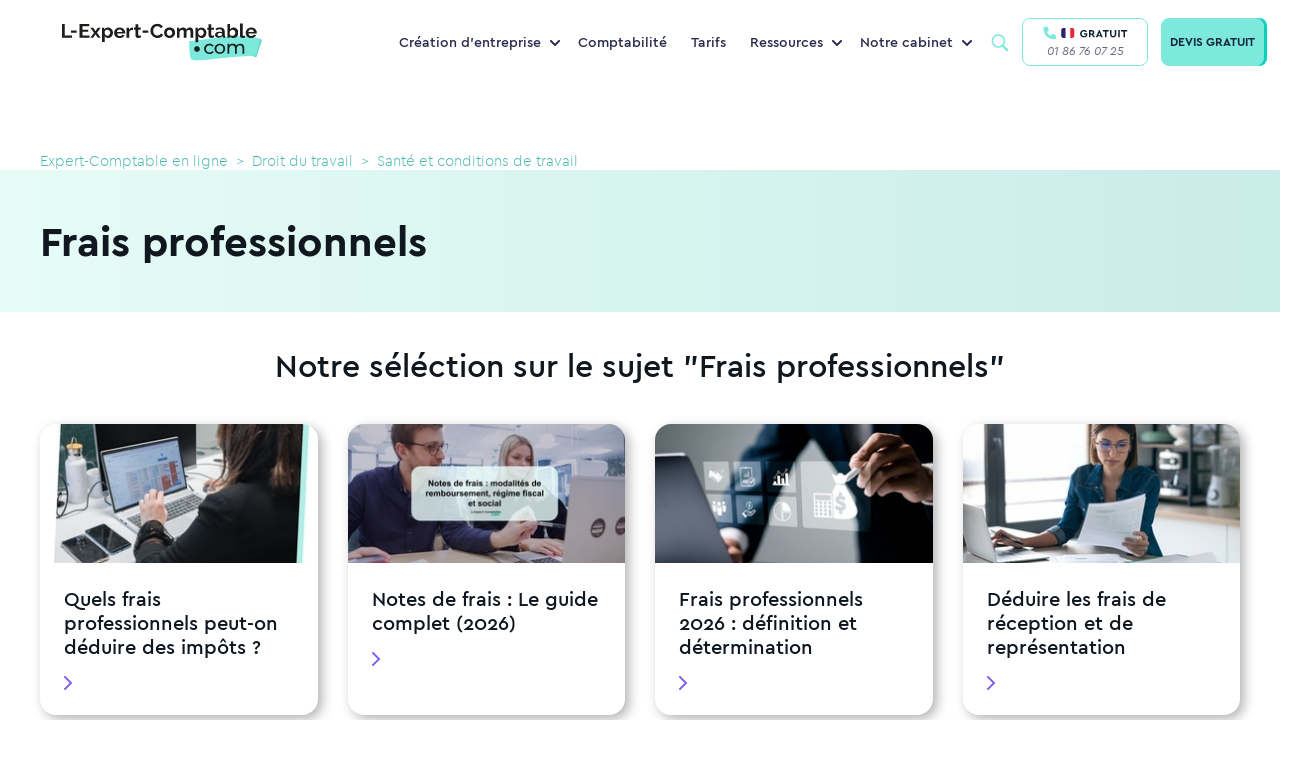

--- FILE ---
content_type: text/html; charset=UTF-8
request_url: https://www.l-expert-comptable.com/c/frais-professionnels
body_size: 40093
content:
<!DOCTYPE html><html lang="fr" dir="ltr" prefix="og: https://ogp.me/ns#"><head><link rel="preload" as="image" href="/sites/default/files/styles/image_hp/public/2024-04/camcam%20gui.00_00_02_16.Still001.jpg"><meta charset="utf-8" /><noscript><style>form.antibot * :not(.antibot-message) { display: none !important; }</style></noscript><style>/* @see https://github.com/aFarkas/lazysizes#broken-image-symbol */.js img.lazyload:not([src]) { visibility: hidden; }/* @see https://github.com/aFarkas/lazysizes#automatically-setting-the-sizes-attribute */.js img.lazyloaded[data-sizes=auto] { display: block; width: 100%; }</style><meta name="description" content="Découvrez les différentes catégories de frais professionnels et les règles fiscales qui les régissent, ainsi que des astuces pour optimiser leur gestion" /><meta name="keywords" content="auto entrepreneur, auto entrepreneur inscription, auto entrepreneur charges, auto entrepreneur et chomage, auto entrepreneur gouv, auto entrepreneur définition, auto entrepreneur urssaf, auto entrepreneur maroc, auto entrepreneur cfe" /><link rel="canonical" href="https://www.l-expert-comptable.com/c/frais-professionnels" /><link rel="shortlink" href="https://www.l-expert-comptable.com/taxonomy/term/56" /><meta property="og:site_name" content="Expert-Comptable en ligne" /><meta property="og:type" content="Catégories" /><meta property="og:url" content="https://www.l-expert-comptable.com/c/frais-professionnels" /><meta property="og:title" content="Frais professionnels" /><meta property="og:image" content="https://www.l-expert-comptable.com/experts-comptable.jpg?tid=56" /><meta name="twitter:card" content="summary" /><meta name="twitter:title" content="Frais professionnels" /><meta name="Generator" content="Drupal 10 (https://www.drupal.org)" /><meta name="MobileOptimized" content="width" /><meta name="HandheldFriendly" content="true" /><meta name="viewport" content="width=device-width, initial-scale=1, shrink-to-fit=no" /><meta http-equiv="x-ua-compatible" content="ie=edge" /><script type="application/ld+json">{"@context":"https:\/\/schema.org","@type":"BreadcrumbList","itemListElement":[{"@type":"ListItem","position":1,"name":"Expert-Comptable en ligne","item":"https:\/\/www.l-expert-comptable.com"},{"@type":"ListItem","position":2,"name":"Droit du travail","item":"https:\/\/www.l-expert-comptable.com\/c\/droit-du-travail"},{"@type":"ListItem","position":3,"name":"Sant\u00e9 et conditions de travail","item":"https:\/\/www.l-expert-comptable.com\/c\/sante-et-conditions-de-travail"}]}</script><script>document.addEventListener("DOMContentLoaded", function() { document.cookie = "categorie=Droit du travail / Santé et conditions de travail / Frais professionnels / ";});</script><link rel="icon" href="/sites/default/files/favicon_lec.png" type="image/png" /><title>Frais professionnels</title><!-- CONTENT GROUP --><script>
var dataLayer = [{ 'contentGroup        1' :'droit-du-travail','contentGroup        2' :'frais-professionnels',}];
</script><!-- END CONTENT GROUP --><link rel="stylesheet" media="all" href="/sites/default/files/css/optimized/css_Awu9YtmWu_taaaaJKswYqKQEUWlATiU0b-9Ka6etFfU.yJfThULbSWo5symAlH1TpkOHzscQQoCDd8HMOPzMHUE.css?t97fmn" /><link rel="stylesheet" media="all" href="/sites/default/files/css/optimized/css_yIJuzHvo1e460jlmqttlj52OMZk0ZV7QmKCy-1vP5ZI.PbbtldEyd9un5_gy67SP4V2KHatFmVktos863fiyJXw.css?t97fmn" /><link rel="stylesheet" media="all" href="/sites/default/files/css/optimized/css_xnDYBl4OD9snX7Sf9EyJ9VkzRg71lff1OegyGLU8z1w.WXTwFbw4JhtCsnrOX0zAhCC3xZ94cWRJWEGaKrS_u6A.css?t97fmn" /><link rel="stylesheet" media="all" href="/sites/default/files/css/optimized/css_gfUtLDXi72df47AexuJ-vm_wJb2QkME0vEvBnJxO6dA.Owq3C_HY7BUsEedS4Vk1I95tfz7VF-Jr0_x8mkOwVMA.css?t97fmn" /><link rel="stylesheet" media="all" href="/sites/default/files/css/optimized/css_CYXnyo1qFoxHAoBBNsSqN8PVNbP8sxeQ_LtauZ50Wgs.JUvMiVcmSDVQtzW97skwOWpgTq9tnDiHANvGJraM6FM.css?t97fmn" /><link rel="stylesheet" media="all" href="/sites/default/files/css/optimized/css_QF7anExUIQ9m7lRlQYpqk7QebuejK_k7Tyzw3UgZ-hg._-Pf3sv0THphnIaotMeCBoU4V6qt5CWPIyPFDKMdjvI.css?t97fmn" /><link rel="stylesheet" media="all" href="/sites/default/files/css/optimized/css_7QllbjqoprdCwoIdo3V7DWqJKkTBOzMJn-xZmsutiww.dM_MiAJQka6eBZWE-SAlEMDCZqHQzME8PVN4e_USRg8.css?t97fmn" /><link rel="stylesheet" media="all" href="/sites/default/files/css/optimized/css_hnJTGN1fzih_ZZssV428NML2NhpFxXlJrqaLNgE8CHo.FN-qlTsdSXoxbDqS8UhwZtsqGWpB6FC8nwNUrrWiO1I.css?t97fmn" /><link rel="stylesheet" media="all" href="/sites/default/files/css/optimized/css__13fw7LchbE-h7zw4b3GPIwiFWcaKaefv7L39uOe9so.PFgXHRdtQAIRFQ8xm1JP-xi-J-AiyAn-F1o2MSzEKx0.css?t97fmn" /><link rel="stylesheet" media="all" href="/sites/default/files/css/optimized/css_0jPT-BWLonFoD1a1XPcxcniBn9WgukRnniaE-xYrMIs.QytMikzL5QXN0Ckqf34YG0fwBdSnc9eQicWYnzJcYak.css?t97fmn" /><link rel="stylesheet" media="all" href="/sites/default/files/css/optimized/css_wcTRp4Ty5SGu4F6Mj_Src4xCVH1pAn1ZKdFhbgibbUI.f6ym-jLv34Pc2g3bjBgwdXN-nNLjM5n4l-GmFXDsayI.css?t97fmn" /><link rel="stylesheet" media="all" href="/sites/default/files/css/optimized/css_XYJeCymlgeYq2fA8gUC7CjnYFGGkur-vgRftab7u22k.IsR1FwiE--_E7pjkBPkTZ73_y9JxutxuqW9LO3jmgro.css?t97fmn" /><link rel="stylesheet" media="all" href="/sites/default/files/css/optimized/css_GbvmbJJu3etNuvRxzgpArn9FbrGIPob5sKfVZm03KVw.756TZbcfsYW2K_isVfZoUwL7Qujge7pDczUAhnhb5Lg.css?t97fmn" /><link rel="stylesheet" media="all" href="/sites/default/files/css/optimized/css_Q6hS9heFRWwmGWvo9WsD_D6nDHdUaUnYt6sC6_oX9L8.t4tZ9JEbNX8gMBWTZq2aRFgqaQ4k9oz72ErZqn7mfzs.css?t97fmn" /><link rel="stylesheet" media="all" href="/sites/default/files/css/optimized/css_41w6dBZ448pJSogyLgoToui9MDm8KnZHhhxIUFUonds.0M828GE0VLtfUCc7Y7V1dzOWv4zt8Ts7ncqoU873xqY.css?t97fmn" /><link rel="stylesheet" media="all" href="/sites/default/files/css/optimized/css_JCU_zSqQm3rvBIXWevl-Uch6AS6Fms27h_AxAbdSM2A.9MSXn2ZV88I-Cro1FizPX0KsK2scgUOJcBlDrY_KE1Q.css?t97fmn" /><link rel="stylesheet" media="all" href="/sites/default/files/css/optimized/css__7a65Qsn2GbI6R4HiSGaSbf2n93vUm8S71hKr7aus8Y.VQx7MPO16Ch_ZDzO0lS1kBXaKQkehTjfqiHP0mvGuoo.css?t97fmn" /><link rel="stylesheet" media="all" href="/sites/default/files/css/optimized/css_PRpLCpZQr4zTfafBQvuU6Ai1fdWr3UHToA3uiawHjkM.ueNB7yqCRDxTtgreW3IFufuDQe1v-52P9CPZvVKb4Uc.css?t97fmn" /><link rel="stylesheet" media="all" href="/sites/default/files/css/optimized/css_Q7zLgQvyD3dkOHXnT2wFwjtThfQupYWs-a29sqLPi4I._Frr-E6RkE5y37BJpM03fyBTmtgKam4oh4TvTC9IXc4.css?t97fmn" /><link rel="stylesheet" media="all" href="/sites/default/files/css/optimized/css_QCc32nGTdFyyVttk5-DhpBqSPGiujrCLAUI_ytducEM.WnSQf_1wg9Ip_3Ul7YBSAjs4mrUrLwjJ2mHM8Gi50V8.css?t97fmn" /><link rel="stylesheet" media="all" href="/sites/default/files/css/optimized/css_gNE23k-ACKoEPCD0nWYQhjjFwvTvsblD6JCNk6DbfTk.1TPiYnryIlGpKE4eqFk1pr9zR3HkhQVL2Qa54p2IAdU.css?t97fmn" /><link rel="stylesheet" media="all" href="/sites/default/files/css/optimized/css_zaONKoVbo0l69XbCwln3ceB4og-AEQy3ikxyuTYlc34.n6DnW4R2va7iBC-twS5rLBqsgV5a5f9hQPFNZcD4iLw.css?t97fmn" /><link rel="stylesheet" media="all" href="/sites/default/files/css/optimized/css_x7dTuDt9dhzFze4xQJiZxjdcLkAvE9zvc8PMMVQ9rc8.eLn_X_dWx7GMF7PbtdSH9Kc5qIgBtFzddL_mdhameQI.css?t97fmn" /><link rel="stylesheet" media="all" href="/sites/default/files/css/optimized/css_xq2miP2LnpzRpLwMqhXhCs1fhBi9UO5UxYjIAgUDyYs.V2R_8AOvvNAnf1R3kFH4MMau0-ZnLYnBqUU6z4wl36A.css?t97fmn" /><link rel="stylesheet" media="all" href="/sites/default/files/css/optimized/css_6HivcsiYsYz4j4-2NDO18e_kFV3yb2a3MeAhQQkmD7o.QVWkVSbdNuDp_1DcmUaqXzzg7yjy7nlyjbO-XQ4vmu0.css?t97fmn" /><link rel="stylesheet" media="all" href="/sites/default/files/css/optimized/css_3TR2PzHKiUFZjwfp_Bfno_uyHnPF6i0HLhX2hhQMCvQ.eNvEzv27iBm8PIoByyAPXTCiw-_NhtZXfjE5LP9bpM0.css?t97fmn" /><link rel="stylesheet" media="all" href="/sites/default/files/css/optimized/css_lXaJjjxz0hXSysXNgK2tbtqNOnUAX7_4bd0qwNhf8LA.NMVcdlz7DUhRbuojcsD9E5kGWcFKLUbWI-uPgBJP8ys.css?t97fmn" /><link rel="stylesheet" media="all" href="/sites/default/files/css/optimized/css_RE0_GSFuBIKYt_8OaHS8tcwbFvMeohvCN7kqlpqJbec.nUh_RMdmQtANK-WghQaCxjmkXbewrHNRkw6TFY0LREg.css?t97fmn" /><link rel="stylesheet" media="all" href="/sites/default/files/css/optimized/css_hljDeQaoDxGnxu_DfPSiXM7yMTS_hhPOJ78LEYYd47I.Byafkhpjapot3f4RyG_86j1L2_2GeA5ngp65lSsZINU.css?t97fmn" /><link rel="stylesheet" media="all" href="/sites/default/files/css/optimized/css_4QbX60PIN2Ey_HkAddvKsTpKnxPrbyd_ZUuWDLMHHOc.o8AHya6RjcDLEWUfOYXqKFf9PH0xZoSupzl5eUudnaE.css?t97fmn" /><link rel="stylesheet" media="all" href="/sites/default/files/css/optimized/css_2mg3sdUviKoqYAGyCV9ZiXjaNfKvXIfi4OkZHpNKvMY.-dmdRUTu-mgCqCXiYvEjCS3G8RXpjTrxSaWgjVfMlnY.css?t97fmn" /><script type="application/ld+json">{"@context": "https://schema.org","@graph": [ {"@type": "Organization","@id": "https://www.l-expert-comptable.com/#organization","name": "L-Expert-Comptable.com","legalName": "L-Expert-Comptable.com","alternateName": "L-Expert-Comptable.com","url": "https://www.l-expert-comptable.com/","logo": "https://www.l-expert-comptable.com/sites/default/files/logo_2.png","description": "Cabinet comptable en ligne pour les indépendants, freelances et TPE","founder": {"@type": "Person","name": "Jean-Christophe DURAIN"},"vatID": "FR44517403572","siret": "51740357200046","sameAs": ["https://www.facebook.com/lexpertcomptablecom","https://www.linkedin.com/company/l-expert-comptable.com/","https://www.instagram.com/lexpertcomptablecom/","https://www.tiktok.com/@lexpertcomptablecom","https://www.youtube.com/user/LExpertComptable"],"address": {"@type": "PostalAddress","streetAddress": "17 rue Auber","addressLocality": "Paris","addressRegion": "Île-de-France","postalCode": "75009","addressCountry": "FR"},"hasMap": " https://maps.app.goo.gl/wW7eYv7J1493XdiJA ","contactPoint": {"@type": "ContactPoint","telephone": "+33-1-86-76-07-25","email": " contact@l-expert-comptable.com ","contactType": "customer support","contactOption": "TollFree","availableLanguage": "French","areaServed": "FR"},"openingHours": "Mo-Fr 09:00-18:00","priceRange": "€€"},{"@type": "Service","@id": "https://www.l-expert-comptable.com/#services","name": "Services comptables en ligne","serviceType": "Comptabilité, Comptabilité en ligne, Création d'entreprise, Fiscalité, Conseil à la création d'entreprise, Création SASU, Création EURL, Création SAS, Création SARL","provider": {"@id": "https://www.l-expert-comptable.com/#organization"},"areaServed": {"@type": "Country","name": "France"},"availableChannel": {"@type": "ServiceChannel","serviceUrl": "https://www.l-expert-comptable.com/"}}, {"@type": "AggregateRating","itemReviewed": {"@id": "https://www.l-expert-comptable.com/#organization"},"ratingValue": "4.9","bestRating": "5","ratingCount": "1200"}, {"@type": "Review","itemReviewed": {"@type": "Organization","name": "L-Expert-Comptable.com","@id": "https://www.l-expert-comptable.com/#organization"},"author": {"@type": "Person","name": "Clara Fe"},"datePublished": "2025-07-15","reviewBody": "Le service de création d'entreprise de L-Expert-Comptable.com est rapide et efficace. L'équipe est réactive et à l'écoute, je recommande vivement ! Je suis confiante pour la suite notamment la gestion de ma comptabilité.","reviewRating": {"@type": "Rating","ratingValue": "5","bestRating": "5"}}, {"@type": "FAQPage","@id": "https://www.l-expert-comptable.com/#faq","mainEntity": [ {"@type": "Question","name": "L-Expert-Comptable.com, qu'est-ce que c'est ?","acceptedAnswer": {"@type": "Answer","text": "L-Expert-Comptable.com est un cabinet d'expertise comptable en ligne, membre de l’Ordre des Experts-Comptables. Nous accompagnons les entrepreneurs dans la création et la gestion de leur entreprise, sans engagement, avec des outils digitaux performants et un suivi humain."}}, {"@type": "Question","name": "Quels sont les services proposés par un expert-comptable en ligne ?","acceptedAnswer": {"@type": "Answer","text": "Tenue de la comptabilité, gestion fiscale et sociale, création d'entreprise, rédaction des statuts, suivi des devis et factures, bilans, outils de gestion en ligne, accompagnement personnalisé, etc."}}, {"@type": "Question","name": "Quels sont les tarifs de L-Expert-Comptable.com ?","acceptedAnswer": {"@type": "Answer","text": "L'accompagnement comptable est proposé à partir de 79€ par mois, sans engagement. La création d'entreprise est gratuite."}}]}]}</script><link rel="preload" href="/themes/custom/expert/fonts/cera/cera-pro-black-italic.woff2" as="font" crossorigin="anonymous"/><link rel="preload" href="/themes/custom/expert/fonts/cera/cera-pro-black.woff2" as="font" crossorigin="anonymous"/><link rel="preload" href="/themes/custom/expert/fonts/cera/cera-pro-bold.woff2" as="font" crossorigin="anonymous"/><link rel="preload" href="/themes/custom/expert/fonts/cera/cera-pro-light.woff2" as="font" crossorigin="anonymous"/><link rel="preload" href="/themes/custom/expert/fonts/cera/cera-pro-medium.woff2" as="font" crossorigin="anonymous"/><link rel="preload" href="/themes/custom/expert/fonts/cera/cera-pro-regular-italic.woff2" as="font" crossorigin="anonymous"/></head><body class="layout-no-sidebars page-taxonomy-term-56 page-vocabulary-article path-taxonomy"	id="56"><!-- Google Tag Manager (noscript) --><noscript><iframe src="https://www.googletagmanager.com/ns.html?id=GTM-5BVST8R" height="0" width="0" style="display:none;visibility:hidden"></iframe></noscript><!-- End Google Tag Manager (noscript) --><a href="#main-content" class="visually-hidden focusable skip-link">Aller au contenu principal</a><div class="dialog-off-canvas-main-canvas" data-off-canvas-main-canvas><div id="page-wrapper" class=""><div id="page"><header id="header" class="header" role="banner" aria-label="Site header"><nav class="navbar navbar-expand-lg bg-white-80 main-navbar"><div id="block-expert-popinhubspot" class="block-content-basic block block-block-content block-block-contentdf6adcb3-7310-4f12-a76c-a3bacc862443"><div class="content"><div class="clearfix text-formatted field field--name-body field--type-text-with-summary field--label-hidden field__item"><div class="container"><script type="text/javascript" id="hs-script-loader" async defer src="//js-eu1.hs-scripts.com/4059422.js"></script></div></div></div></div><a href="/" title="Expert-Comptable en ligne" rel="home" class="navbar-brand"><img width="200" height="38" loading="lazy" class="lazyload" src="/themes/custom/expert/images/logo/logo-lec.svg" class="img-fluid d-inline-block align-top" title="Expert-Comptable en ligne" alt="Expert-Comptable en ligne"><span class="ml-2 d-none d-md-inline"></span></a><div id="block-navigationprincipale" class="block block-menu-block block-menu-blockmain menu--main"><div class="content"><ul class="menu menu-level-0 nav"><li class="menu-with-block menu-item menu-item--expanded nav-item"> <span class="nav-link" title="Création d&#039;entreprise">Création d&#039;entreprise</span><div class="menu_link_content menu-link-contentmain view-mode-default menu-dropdown menu-dropdown-0 menu-type-default"><ul class="menu menu-level-1 nav"><li class="menu-item nav-item"> <a href="https://www.l-expert-comptable.com/crea.html" class="nav-link" title="Créer mon entreprise">Créer mon entreprise</a><div class="menu_link_content menu-link-contentmain view-mode-default menu-dropdown menu-dropdown-1 menu-type-default"><div class="field field--name-field-icon- field--type-entity-reference field--label-hidden field__item"><div class="container"><div><div class="field field--name-field-media-image field--type-image field--label-visually_hidden"><div class="field__label visually-hidden">Image</div><div class="field__item"><div class="container"> <picture> <source type="image/webp" width="80" height="80" data-srcset="/sites/default/files/styles/webp/public/Creation.webp?itok=fICWCDnZ 1x"/> <source type="image/png" width="80" height="80" data-srcset="/sites/default/files/styles/webp/public/Creation.png?itok=fICWCDnZ 1x"/> <img loading="lazy" width="80" height="80" src="/sites/default/files/styles/lazy_general/public/Creation.png.jpg?itok=-JW2dUvw" alt="icon" class="lazyload" data-src="/sites/default/files/styles/webp/public/Creation.png?itok=fICWCDnZ" data-srcset="/sites/default/files/styles/webp/public/Creation.png?itok=fICWCDnZ 1x" title="Expert-Comptable en ligne" /> </picture></div></div></div></div></div></div></div></li><li class="menu-item nav-item"> <a href="/crea/creation-sasu" class="nav-link" title="Créer ma SASU" data-drupal-link-system-path="node/7581">Créer ma SASU</a><div class="menu_link_content menu-link-contentmain view-mode-default menu-dropdown menu-dropdown-1 menu-type-default"><div class="field field--name-field-icon- field--type-entity-reference field--label-hidden field__item"><div class="container"><div><div class="field field--name-field-media-image field--type-image field--label-visually_hidden"><div class="field__label visually-hidden">Image</div><div class="field__item"><div class="container"> <picture> <source type="image/webp" width="80" height="80" data-srcset="/sites/default/files/styles/webp/public/SASU_0.webp?itok=-JmDdEEW 1x"/> <source type="image/png" width="80" height="80" data-srcset="/sites/default/files/styles/webp/public/SASU_0.png?itok=-JmDdEEW 1x"/> <img loading="lazy" width="80" height="80" src="/sites/default/files/styles/lazy_general/public/SASU_0.png.jpg?itok=N_2FYdSI" alt="icon" class="lazyload" data-src="/sites/default/files/styles/webp/public/SASU_0.png?itok=-JmDdEEW" data-srcset="/sites/default/files/styles/webp/public/SASU_0.png?itok=-JmDdEEW 1x" title="Expert-Comptable en ligne" /> </picture></div></div></div></div></div></div></div></li><li class="menu-item nav-item"> <a href="/crea/creation-eurl" class="nav-link" title="Créer mon EURL" data-drupal-link-system-path="node/7582">Créer mon EURL</a><div class="menu_link_content menu-link-contentmain view-mode-default menu-dropdown menu-dropdown-1 menu-type-default"><div class="field field--name-field-icon- field--type-entity-reference field--label-hidden field__item"><div class="container"><div><div class="field field--name-field-media-image field--type-image field--label-visually_hidden"><div class="field__label visually-hidden">Image</div><div class="field__item"><div class="container"> <picture> <source type="image/webp" width="80" height="80" data-srcset="/sites/default/files/styles/webp/public/EURL_0.webp?itok=8Z1wnFfx 1x"/> <source type="image/png" width="80" height="80" data-srcset="/sites/default/files/styles/webp/public/EURL_0.png?itok=8Z1wnFfx 1x"/> <img loading="lazy" width="80" height="80" src="/sites/default/files/styles/lazy_general/public/EURL_0.png.jpg?itok=heVeGYVr" alt="icon" class="lazyload" data-src="/sites/default/files/styles/webp/public/EURL_0.png?itok=8Z1wnFfx" data-srcset="/sites/default/files/styles/webp/public/EURL_0.png?itok=8Z1wnFfx 1x" title="Expert-Comptable en ligne" /> </picture></div></div></div></div></div></div></div></li><li class="menu-item nav-item"> <a href="/crea/creation-sarl" class="nav-link" title="Créer ma SARL" data-drupal-link-system-path="node/7576">Créer ma SARL</a><div class="menu_link_content menu-link-contentmain view-mode-default menu-dropdown menu-dropdown-1 menu-type-default"><div class="field field--name-field-icon- field--type-entity-reference field--label-hidden field__item"><div class="container"><div><div class="field field--name-field-media-image field--type-image field--label-visually_hidden"><div class="field__label visually-hidden">Image</div><div class="field__item"><div class="container"> <picture> <source type="image/webp" width="80" height="80" data-srcset="/sites/default/files/styles/webp/public/SARL_0.webp?itok=WVgGZ59V 1x"/> <source type="image/png" width="80" height="80" data-srcset="/sites/default/files/styles/webp/public/SARL_0.png?itok=WVgGZ59V 1x"/> <img loading="lazy" width="80" height="80" src="/sites/default/files/styles/lazy_general/public/SARL_0.png.jpg?itok=FlsNNgeh" alt="icon" class="lazyload" data-src="/sites/default/files/styles/webp/public/SARL_0.png?itok=WVgGZ59V" data-srcset="/sites/default/files/styles/webp/public/SARL_0.png?itok=WVgGZ59V 1x" title="Expert-Comptable en ligne" /> </picture></div></div></div></div></div></div></div></li><li class="menu-item nav-item"> <a href="/crea/creation-sas" class="nav-link" title="Créer ma SAS" data-drupal-link-system-path="node/7583">Créer ma SAS</a><div class="menu_link_content menu-link-contentmain view-mode-default menu-dropdown menu-dropdown-1 menu-type-default"><div class="field field--name-field-icon- field--type-entity-reference field--label-hidden field__item"><div class="container"><div><div class="field field--name-field-media-image field--type-image field--label-visually_hidden"><div class="field__label visually-hidden">Image</div><div class="field__item"><div class="container"> <picture> <source type="image/webp" width="80" height="80" data-srcset="/sites/default/files/styles/webp/public/SAS_0.webp?itok=j70-qwYI 1x"/> <source type="image/png" width="80" height="80" data-srcset="/sites/default/files/styles/webp/public/SAS_0.png?itok=j70-qwYI 1x"/> <img loading="lazy" width="80" height="80" src="/sites/default/files/styles/lazy_general/public/SAS_0.png.jpg?itok=x-ZwR1G8" alt="icon" class="lazyload" data-src="/sites/default/files/styles/webp/public/SAS_0.png?itok=j70-qwYI" data-srcset="/sites/default/files/styles/webp/public/SAS_0.png?itok=j70-qwYI 1x" title="Expert-Comptable en ligne" /> </picture></div></div></div></div></div></div></div></li></ul><div class="field field--name-field-bloc field--type-entity-reference field--label-hidden field__item"><div class="container"><div class="clearfix text-formatted field field--name-body field--type-text-with-summary field--label-hidden field__item"><div class="container"><p><span class="nav-link">Ressources</span></p><ul><li><a href="/a/535293-quelles-sont-les-differences-entre-les-statuts-juridique-sasu-et-eurl.html"><span class="icon"><svg width="40" height="40" viewBox="0 0 40 40" fill="none"><circle cx="20" cy="20" r="20" fill="#3C4B4F" fill-opacity="0.05" /><path d="M21.1 11.8892V16.5112C21.1 17.0634 21.5478 17.5112 22.1 17.5112H26.8427C27.6588 17.5112 28.1312 18.4359 27.653 19.0972L20.7103 28.6969C20.142 29.4828 18.9 29.0807 18.9 28.1109V23.4889C18.9 22.9367 18.4523 22.4889 17.9 22.4889H13.1574C12.3413 22.4889 11.8688 21.5642 12.3471 20.9029L19.2897 11.3032C19.8581 10.5173 21.1 10.9194 21.1 11.8892Z" stroke="#0D1D2F" stroke-width="1.5" stroke-linecap="round" stroke-linejoin="round" /></svg>&nbsp;</span><span class="text">EURL ou SASU</span></a></li><li><a href="/a/534810-quel-statut-pour-mon-entreprise.html"><span class="icon"><svg width="40" height="40" viewBox="0 0 40 40" fill="none"><circle cx="20" cy="20" r="20" fill="#3C4B4F" fill-opacity="0.05" /><rect x="12.8" y="10.4" width="14.4" height="19.2" rx="3" stroke="#0D1D2F" stroke-width="1.5" /><path d="M16.8 20H23.2" stroke="#0D1D2F" stroke-width="1.5" stroke-linecap="round" /><path d="M16.8 15.2001H23.2" stroke="#0D1D2F" stroke-width="1.5" stroke-linecap="round" /><path d="M16.8 24.8H20.8" stroke="#0D1D2F" stroke-width="1.5" stroke-linecap="round" /></svg>&nbsp; </span><span class="text">Choisir son statut juridique</span></a></li><li><a href="/a/535282-quels-sont-les-avantages-et-les-inconvenients-du-statut-juridique-sasu.html"><span class="icon"><svg width="40" height="40" viewBox="0 0 40 40" fill="none"><circle cx="20" cy="20" r="20" fill="#3C4B4F" fill-opacity="0.05" /><path d="M18.2065 11.634C18.9402 10.1475 21.0598 10.1475 21.7935 11.634L23.0614 14.203C23.3527 14.7933 23.9158 15.2024 24.5672 15.2971L27.4023 15.7091C29.0428 15.9474 29.6978 17.9634 28.5108 19.1204L26.4593 21.1202C25.9879 21.5796 25.7728 22.2416 25.8841 22.8904L26.3684 25.7141C26.6486 27.3479 24.9337 28.5938 23.4665 27.8224L20.9307 26.4893C20.348 26.183 19.652 26.183 19.0693 26.4893L16.5335 27.8224C15.0663 28.5938 13.3514 27.3479 13.6316 25.7141L14.1159 22.8904C14.2272 22.2416 14.0121 21.5796 13.5407 21.1202L11.4892 19.1205C10.3022 17.9634 10.9572 15.9474 12.5976 15.7091L15.4328 15.2971C16.0842 15.2024 16.6473 14.7933 16.9386 14.203L18.2065 11.634Z" stroke="#0D1D2F" stroke-width="1.5" /></svg>&nbsp; </span><span class="text">Avantages de la SASU</span></a></li><li><a href="/c/creation-d-entreprise"><span class="icon"><svg width="40" height="40" viewBox="0 0 40 40" fill="none"><circle cx="20" cy="20" r="20" fill="#3C4B4F" fill-opacity="0.05" /><path d="M12.3323 25.9318L13.0743 26.0408C13.1093 25.8025 13.0278 25.5619 12.8551 25.394L12.3323 25.9318ZM11.9524 28.5173L12.6945 28.6263L11.9524 28.5173ZM12.8503 29.1042L13.2478 29.7402H13.2478L12.8503 29.1042ZM14.9653 27.7822L15.2975 27.1098C15.0644 26.9946 14.7883 27.0084 14.5678 27.1462L14.9653 27.7822ZM29.65 19.6694C29.65 24.2957 25.413 28.1888 20 28.1888V29.6888C26.0745 29.6888 31.15 25.2818 31.15 19.6694H29.65ZM20 11.15C25.413 11.15 29.65 15.0431 29.65 19.6694H31.15C31.15 14.057 26.0745 9.65002 20 9.65002V11.15ZM10.35 19.6694C10.35 15.0431 14.587 11.15 20 11.15V9.65002C13.9255 9.65002 8.85001 14.057 8.85001 19.6694H10.35ZM12.8551 25.394C11.2883 23.8709 10.35 21.8607 10.35 19.6694H8.85001C8.85001 22.3066 9.98276 24.6937 11.8095 26.4695L12.8551 25.394ZM12.6945 28.6263L13.0743 26.0408L11.5903 25.8227L11.2104 28.4082L12.6945 28.6263ZM12.4527 28.4683C12.5677 28.3964 12.7142 28.4921 12.6945 28.6263L11.2104 28.4082C11.0442 29.5391 12.2785 30.3461 13.2478 29.7402L12.4527 28.4683ZM14.5678 27.1462L12.4527 28.4683L13.2478 29.7402L15.3629 28.4182L14.5678 27.1462ZM20 28.1888C18.2887 28.1888 16.6859 27.7957 15.2975 27.1098L14.6331 28.4546C16.2283 29.2426 18.0584 29.6888 20 29.6888V28.1888Z" fill="#0D1D2F" /><path d="M16.2182 17.0183H23.7818" stroke="#0D1D2F" stroke-width="1.5" stroke-linecap="round" /><path d="M16.2182 22.691H23.7818" stroke="#0D1D2F" stroke-width="1.5" stroke-linecap="round" /></svg>&nbsp; </span><span class="icon text">Blog sur la création d’entreprise</span></a></li></ul></div></div></div></div></div></li><li class="menu-item nav-item"> <a href="/compta.html" title="Comptabilité" class="nav-link" data-drupal-link-system-path="node/7167">Comptabilité</a><div class="menu_link_content menu-link-contentmain view-mode-default menu-dropdown menu-dropdown-0 menu-type-default"></div></li><li class="menu-item nav-item"> <a href="/tarifs.html" class="nav-link" title="Tarifs" data-drupal-link-system-path="node/7085">Tarifs</a><div class="menu_link_content menu-link-contentmain view-mode-default menu-dropdown menu-dropdown-0 menu-type-default"></div></li><li class="menu-with-block menu-ressources menu-item menu-item--expanded nav-item"> <span class="nav-link" title="Ressources">Ressources</span><div class="menu_link_content menu-link-contentmain view-mode-default menu-dropdown menu-dropdown-0 menu-type-default"><ul class="menu menu-level-1 nav"><li class="menu-item nav-item"> <a href="/blog" class="nav-link" title="Blog" data-drupal-link-system-path="blog">Blog</a><div class="menu_link_content menu-link-contentmain view-mode-default menu-dropdown menu-dropdown-1 menu-type-default"><div class="field field--name-field-icon- field--type-entity-reference field--label-hidden field__item"><div class="container"><div><div class="field field--name-field-media-image field--type-image field--label-visually_hidden"><div class="field__label visually-hidden">Image</div><div class="field__item"><div class="container"> <picture> <source type="image/webp" width="80" height="80" data-srcset="/sites/default/files/styles/webp/public/Bulle%402x.webp?itok=wKj1bbhy 1x"/> <source type="image/png" width="80" height="80" data-srcset="/sites/default/files/styles/webp/public/Bulle%402x.png?itok=wKj1bbhy 1x"/> <img loading="lazy" width="80" height="80" src="/sites/default/files/styles/lazy_general/public/Bulle%402x.png.jpg?itok=88ha0FAg" alt="icon" class="lazyload" data-src="/sites/default/files/styles/webp/public/Bulle%402x.png?itok=wKj1bbhy" data-srcset="/sites/default/files/styles/webp/public/Bulle%402x.png?itok=wKj1bbhy 1x" title="Expert-Comptable en ligne" /> </picture></div></div></div></div></div></div></div></li><li class="menu-item nav-item"> <a href="/nos-calculateurs.html" class="nav-link" title="Simulateurs et calculateurs" data-drupal-link-system-path="node/5547">Simulateurs et calculateurs</a><div class="menu_link_content menu-link-contentmain view-mode-default menu-dropdown menu-dropdown-1 menu-type-default"><div class="field field--name-field-icon- field--type-entity-reference field--label-hidden field__item"><div class="container"><div><div class="field field--name-field-media-image field--type-image field--label-visually_hidden"><div class="field__label visually-hidden">Image</div><div class="field__item"><div class="container"> <picture> <source type="image/webp" width="80" height="80" data-srcset="/sites/default/files/styles/webp/public/Calcul%402x.webp?itok=yfcF1r4v 1x"/> <source type="image/png" width="80" height="80" data-srcset="/sites/default/files/styles/webp/public/Calcul%402x.png?itok=yfcF1r4v 1x"/> <img loading="lazy" width="80" height="80" src="/sites/default/files/styles/lazy_general/public/Calcul%402x.png.jpg?itok=8nfyTu7w" alt="icon" class="lazyload" data-src="/sites/default/files/styles/webp/public/Calcul%402x.png?itok=yfcF1r4v" data-srcset="/sites/default/files/styles/webp/public/Calcul%402x.png?itok=yfcF1r4v 1x" title="Expert-Comptable en ligne" /> </picture></div></div></div></div></div></div></div></li><li class="menu-item nav-item"> <a href="/modeles-de-document" class="nav-link" title="Modèles de documents" data-drupal-link-system-path="modeles-de-document">Modèles de documents</a><div class="menu_link_content menu-link-contentmain view-mode-default menu-dropdown menu-dropdown-1 menu-type-default"><div class="field field--name-field-icon- field--type-entity-reference field--label-hidden field__item"><div class="container"><div><div class="field field--name-field-media-image field--type-image field--label-visually_hidden"><div class="field__label visually-hidden">Image</div><div class="field__item"><div class="container"> <picture> <source type="image/webp" width="80" height="80" data-srcset="/sites/default/files/styles/webp/public/Document%402x.webp?itok=0sqW2cVN 1x"/> <source type="image/png" width="80" height="80" data-srcset="/sites/default/files/styles/webp/public/Document%402x.png?itok=0sqW2cVN 1x"/> <img loading="lazy" width="80" height="80" src="/sites/default/files/styles/lazy_general/public/Document%402x.png.jpg?itok=e4WhEQT0" alt="icon" class="lazyload" data-src="/sites/default/files/styles/webp/public/Document%402x.png?itok=0sqW2cVN" data-srcset="/sites/default/files/styles/webp/public/Document%402x.png?itok=0sqW2cVN 1x" title="Expert-Comptable en ligne" /> </picture></div></div></div></div></div></div></div></li><li class="menu-item nav-item"> <a href="https://www.youtube.com/user/LExpertComptable" class="nav-link" title="Vidéos">Vidéos</a><div class="menu_link_content menu-link-contentmain view-mode-default menu-dropdown menu-dropdown-1 menu-type-default"><div class="field field--name-field-icon- field--type-entity-reference field--label-hidden field__item"><div class="container"><div><div class="field field--name-field-media-image field--type-image field--label-visually_hidden"><div class="field__label visually-hidden">Image</div><div class="field__item"><div class="container"> <picture> <source type="image/webp" width="80" height="80" data-srcset="/sites/default/files/styles/webp/public/Vide%402x.webp?itok=ISHyg_vh 1x"/> <source type="image/png" width="80" height="80" data-srcset="/sites/default/files/styles/webp/public/Vide%402x.png?itok=ISHyg_vh 1x"/> <img loading="lazy" width="80" height="80" src="/sites/default/files/styles/lazy_general/public/Vide%402x.png.jpg?itok=cRETH4Uf" alt="icon" class="lazyload" data-src="/sites/default/files/styles/webp/public/Vide%402x.png?itok=ISHyg_vh" data-srcset="/sites/default/files/styles/webp/public/Vide%402x.png?itok=ISHyg_vh 1x" title="Expert-Comptable en ligne" /> </picture></div></div></div></div></div></div></div></li><li class="menu-item nav-item"> <a href="/webinars" class="nav-link" title="Webinars" data-drupal-link-system-path="node/5548">Webinars</a><div class="menu_link_content menu-link-contentmain view-mode-default menu-dropdown menu-dropdown-1 menu-type-default"><div class="field field--name-field-icon- field--type-entity-reference field--label-hidden field__item"><div class="container"><div><div class="field field--name-field-media-image field--type-image field--label-visually_hidden"><div class="field__label visually-hidden">Image</div><div class="field__item"><div class="container"> <picture> <source type="image/webp" width="512" height="512" data-srcset="/sites/default/files/styles/webp/public/lec-icon-50-video.webp?itok=3c1H4VL0 1x"/> <source type="image/png" width="512" height="512" data-srcset="/sites/default/files/styles/webp/public/lec-icon-50-video.png?itok=3c1H4VL0 1x"/> <img loading="lazy" width="512" height="512" src="/sites/default/files/styles/lazy_general/public/lec-icon-50-video.png.jpg?itok=u9m7Mckk" alt="Webinars LEC" class="lazyload" data-src="/sites/default/files/styles/webp/public/lec-icon-50-video.png?itok=3c1H4VL0" data-srcset="/sites/default/files/styles/webp/public/lec-icon-50-video.png?itok=3c1H4VL0 1x" title="Expert-Comptable en ligne" /> </picture></div></div></div></div></div></div></div></li><li class="menu-item nav-item"> <a href="/ressources" class="nav-link" title="Guides" data-drupal-link-system-path="ressources">Guides</a><div class="menu_link_content menu-link-contentmain view-mode-default menu-dropdown menu-dropdown-1 menu-type-default"><div class="field field--name-field-icon- field--type-entity-reference field--label-hidden field__item"><div class="container"><div><div class="field field--name-field-media-image field--type-image field--label-visually_hidden"><div class="field__label visually-hidden">Image</div><div class="field__item"><div class="container"> <picture> <source type="image/webp" width="512" height="512" data-srcset="/sites/default/files/styles/webp/public/lec-icon-50-book.webp?itok=Ztt3xPhA 1x"/> <source type="image/png" width="512" height="512" data-srcset="/sites/default/files/styles/webp/public/lec-icon-50-book.png?itok=Ztt3xPhA 1x"/> <img loading="lazy" width="512" height="512" src="/sites/default/files/styles/lazy_general/public/lec-icon-50-book.png.jpg?itok=Y9NJLk4m" alt="Guides LEC" class="lazyload" data-src="/sites/default/files/styles/webp/public/lec-icon-50-book.png?itok=Ztt3xPhA" data-srcset="/sites/default/files/styles/webp/public/lec-icon-50-book.png?itok=Ztt3xPhA 1x" title="Expert-Comptable en ligne" /> </picture></div></div></div></div></div></div></div></li></ul><div class="field field--name-field-bloc field--type-entity-reference field--label-hidden field__item"><div class="container"><div class="clearfix text-formatted field field--name-body field--type-text-with-summary field--label-hidden field__item"><div class="container"><div class="wrapper-menu-ressources"><p><span class="nav-link">Articles par catégorie</span></p><ul><li><a href="/c/creation-d-entreprise"><span class="icon"><svg width="40" height="40" viewBox="0 0 40 40" fill="none"><circle cx="20" cy="20" r="20" fill="#3C4B4F" fill-opacity="0.05" /><path d="M18.6985 9.3909C16.5596 11.5017 15.3579 14.366 15.3579 17.3502V28.5656C15.3579 29.4733 16.1019 30.2076 17.0217 30.2076H23.2646C24.1844 30.2076 24.9284 29.4733 24.9284 28.5656V17.3502C24.9284 14.3639 23.7267 11.5017 21.5878 9.3909C20.7896 8.6031 19.4967 8.6031 18.6985 9.3909Z" fill="#3C4B4F" fill-opacity="0.05" stroke="#0D1D2F" stroke-width="1.5" stroke-miterlimit="10" /><path d="M15.3579 28.5656H13.4295C12.6399 28.5656 12 27.9341 12 27.1548V23.1752C12 22.4067 12.308 21.6681 12.8568 21.1201L15.3557 18.6346V28.5613L15.3579 28.5656Z" fill="#3C4B4F" fill-opacity="0.05" stroke="#0D1D2F" stroke-width="1.5" stroke-miterlimit="10" /><path d="M24.9284 28.5656H26.8568C27.6464 28.5656 28.2863 27.9341 28.2863 27.1548V23.1752C28.2863 22.4067 27.9783 21.6681 27.4295 21.1201L24.9306 18.6346V28.5613L24.9284 28.5656Z" fill="#3C4B4F" fill-opacity="0.05" stroke="#0D1D2F" stroke-width="1.5" stroke-miterlimit="10" /></svg></span><span class="text">Création d'entreprise</span></a></li><li><a href="/c/comptabilite"><span class="icon"><svg width="40" height="40" viewBox="0 0 40 40" fill="none"><circle cx="20" cy="20" r="20" fill="#3C4B4F" fill-opacity="0.05" /><path d="M24.16 10.3679C24.9995 9.52843 26.3606 9.52843 27.2 10.3679L29.632 12.7999C30.4715 13.6394 30.4715 15.0004 29.632 15.8399L27.504 17.9679L22.032 12.4959L24.16 10.3679Z" stroke="#0D1D2F" stroke-width="1.5" stroke-linecap="round" stroke-linejoin="round" /><path d="M15.149 13.8725L22.032 12.4959L27.504 17.9679L26.1274 24.8509C25.8593 26.1914 24.775 27.2172 23.4216 27.4105L15.04 28.6079C12.912 28.9119 11.088 27.0879 11.392 24.9599L12.5894 16.5783C12.7827 15.2249 13.8085 14.1406 15.149 13.8725Z" stroke="#0D1D2F" stroke-width="1.5" stroke-linecap="round" stroke-linejoin="round" /><circle cx="18.992" cy="21.0079" r="2.1496" transform="rotate(45 18.992 21.0079)" stroke="#0D1D2F" stroke-width="1.5" stroke-linecap="round" stroke-linejoin="round" /><path d="M17.472 22.528L12 28" stroke="#0D1D2F" stroke-width="1.5" stroke-linecap="round" stroke-linejoin="round" /></svg>&nbsp;</span><span class="text">Comptabilité</span></a></li><li><a href="/c/statuts-juridiques"><span class="icon"><svg width="40" height="40" viewBox="0 0 40 40" fill="none"><circle cx="20" cy="20" r="20" fill="#3C4B4F" fill-opacity="0.05" /><circle cx="20" cy="20" r="10.4" stroke="#0D1D2F" stroke-width="1.5" stroke-linecap="round" stroke-linejoin="round" /><path d="M20 9.59998V20H30.4" stroke="#0D1D2F" stroke-width="1.5" stroke-linecap="round" stroke-linejoin="round" /><path d="M26.4 28L20 20L12 26.4" stroke="#0D1D2F" stroke-width="1.5" stroke-linecap="round" stroke-linejoin="round" /></svg>&nbsp;</span><span class="text">Statuts juridiques</span></a></li><li><a href="/c/droit-du-travail"><span class="icon"><svg width="40" height="40" viewBox="0 0 40 40" fill="none"><circle cx="20" cy="20" r="20" fill="#3C4B4F" fill-opacity="0.05" /><rect x="15.8862" y="11.8967" width="9.6" height="10.4" transform="rotate(30 15.8862 11.8967)" stroke="#0D1D2F" stroke-width="1.5" stroke-linecap="round" stroke-linejoin="round" /><rect x="16.5005" y="7.63257" width="12.8" height="4" rx="2" transform="rotate(30 16.5005 7.63257)" stroke="#0D1D2F" stroke-width="1.5" stroke-linecap="round" stroke-linejoin="round" /><rect x="9.30051" y="20.1033" width="12.8" height="4" rx="2" transform="rotate(30 9.30051 20.1033)" stroke="#0D1D2F" stroke-width="1.5" stroke-linecap="round" stroke-linejoin="round" /><path d="M22.6 19.468L30.5674 24.068C31.524 24.6203 31.8518 25.8435 31.2995 26.8001V26.8001C30.7472 27.7567 29.524 28.0844 28.5674 27.5321L20.6 22.9321L22.6 19.468Z" stroke="#0D1D2F" stroke-width="1.5" stroke-linecap="round" stroke-linejoin="round" /></svg>&nbsp;</span><span class="text">Droit du travail</span></a></li><li><a href="/c/patrimoine"><span class="icon"><svg width="40" height="40" viewBox="0 0 40 40" fill="none"><circle cx="20" cy="20" r="20" fill="#3C4B4F" fill-opacity="0.05" /><path d="M12 19.2V25.8C12 27.4568 13.3431 28.7999 15 28.7999H25C26.6569 28.7999 28 27.4568 28 25.7999V19.2" stroke="#0D1D2F" stroke-width="1.5" stroke-linecap="round" stroke-linejoin="round" /><path d="M18.6892 9.22629L18.2481 8.61974V8.61974L18.6892 9.22629ZM21.3108 9.22629L21.7519 8.61974V8.61974L21.3108 9.22629ZM10.5179 15.1691L10.9591 15.7756H10.9591L10.5179 15.1691ZM10.0264 18.2821L10.633 17.841L10.633 17.841L10.0264 18.2821ZM13.1395 18.7737L12.6983 18.1671L13.1395 18.7737ZM20 13.7842L20.4411 13.1776C20.1781 12.9864 19.8219 12.9864 19.5589 13.1776L20 13.7842ZM26.8605 18.7737L27.3017 18.1671L26.8605 18.7737ZM29.9736 18.2821L29.3671 17.841L29.9736 18.2821ZM29.4821 15.1691L29.0409 15.7756H29.0409L29.4821 15.1691ZM28 14.0912H27.25C27.25 14.3311 27.3648 14.5566 27.5589 14.6977L28 14.0912ZM24 11.1821L23.5589 11.7886C23.787 11.9546 24.089 11.9784 24.3403 11.8504C24.5917 11.7224 24.75 11.4642 24.75 11.1821H24ZM19.1304 9.83284C19.6488 9.45579 20.3512 9.45579 20.8696 9.83284L21.7519 8.61974C20.7075 7.86015 19.2925 7.86015 18.2481 8.61974L19.1304 9.83284ZM10.9591 15.7756L19.1304 9.83284L18.2481 8.61974L10.0768 14.5625L10.9591 15.7756ZM10.633 17.841C10.1527 17.1806 10.2987 16.2559 10.9591 15.7756L10.0768 14.5625C8.74644 15.53 8.45231 17.3929 9.41985 18.7232L10.633 17.841ZM12.6983 18.1671C12.0379 18.6474 11.1132 18.5014 10.633 17.841L9.41985 18.7232C10.3874 20.0536 12.2502 20.3477 13.5806 19.3802L12.6983 18.1671ZM19.5589 13.1776L12.6983 18.1671L13.5806 19.3802L20.4411 14.3907L19.5589 13.1776ZM27.3017 18.1671L20.4411 13.1776L19.5589 14.3907L26.4194 19.3802L27.3017 18.1671ZM29.3671 17.841C28.8868 18.5014 27.9621 18.6474 27.3017 18.1671L26.4194 19.3802C27.7498 20.3477 29.6126 20.0536 30.5802 18.7232L29.3671 17.841ZM29.0409 15.7756C29.7013 16.2559 29.8473 17.1806 29.3671 17.841L30.5802 18.7232C31.5477 17.3929 31.2536 15.53 29.9232 14.5625L29.0409 15.7756ZM27.5589 14.6977L29.0409 15.7756L29.9232 14.5625L28.4411 13.4846L27.5589 14.6977ZM27.25 9.80005V14.0912H28.75V9.80005H27.25ZM27 9.55005C27.1381 9.55005 27.25 9.66198 27.25 9.80005H28.75C28.75 8.83355 27.9665 8.05005 27 8.05005V9.55005ZM25 9.55005H27V8.05005H25V9.55005ZM24.75 9.80005C24.75 9.66198 24.8619 9.55005 25 9.55005V8.05005C24.0335 8.05005 23.25 8.83355 23.25 9.80005H24.75ZM24.75 11.1821V9.80005H23.25V11.1821H24.75ZM20.8696 9.83284L23.5589 11.7886L24.4411 10.5755L21.7519 8.61974L20.8696 9.83284Z" fill="#0D1D2F" /></svg>&nbsp;</span><span class="text">Patrimoine</span></a></li></ul></div></div></div></div></div></div></li><li class="menu-item menu-item--expanded nav-item"> <span class="nav-link" title="Notre cabinet">Notre cabinet</span><div class="menu_link_content menu-link-contentmain view-mode-default menu-dropdown menu-dropdown-0 menu-type-default"><ul class="menu menu-level-1 nav"><li class="menu-item nav-item"> <a href="/notrecabinetenligne.html" class="nav-link" title="Qui sommes-nous" data-drupal-link-system-path="node/4">Qui sommes-nous</a><div class="menu_link_content menu-link-contentmain view-mode-default menu-dropdown menu-dropdown-1 menu-type-default"><div class="field field--name-field-icon- field--type-entity-reference field--label-hidden field__item"><div class="container"><div><div class="field field--name-field-media-image field--type-image field--label-visually_hidden"><div class="field__label visually-hidden">Image</div><div class="field__item"><div class="container"> <picture> <source type="image/webp" width="80" height="80" data-srcset="/sites/default/files/styles/webp/public/People.webp?itok=MtCRrQkN 1x"/> <source type="image/png" width="80" height="80" data-srcset="/sites/default/files/styles/webp/public/People.png?itok=MtCRrQkN 1x"/> <img loading="lazy" width="80" height="80" src="/sites/default/files/styles/lazy_general/public/People.png.jpg?itok=lQ1OvHq-" alt="icon" class="lazyload" data-src="/sites/default/files/styles/webp/public/People.png?itok=MtCRrQkN" data-srcset="/sites/default/files/styles/webp/public/People.png?itok=MtCRrQkN 1x" title="Expert-Comptable en ligne" /> </picture></div></div></div></div></div></div></div></li><li class="menu-item nav-item"> <a href="/temoignages" class="nav-link" title="Avis clients" data-drupal-link-system-path="node/5131">Avis clients</a><div class="menu_link_content menu-link-contentmain view-mode-default menu-dropdown menu-dropdown-1 menu-type-default"><div class="field field--name-field-icon- field--type-entity-reference field--label-hidden field__item"><div class="container"><div><div class="field field--name-field-media-image field--type-image field--label-visually_hidden"><div class="field__label visually-hidden">Image</div><div class="field__item"><div class="container"> <picture> <source type="image/webp" width="80" height="80" data-srcset="/sites/default/files/styles/webp/public/Star_0.webp?itok=Yb1yiLoT 1x"/> <source type="image/png" width="80" height="80" data-srcset="/sites/default/files/styles/webp/public/Star_0.png?itok=Yb1yiLoT 1x"/> <img loading="lazy" width="80" height="80" src="/sites/default/files/styles/lazy_general/public/Star_0.png.jpg?itok=_4Sgr3Yy" alt="icon" class="lazyload" data-src="/sites/default/files/styles/webp/public/Star_0.png?itok=Yb1yiLoT" data-srcset="/sites/default/files/styles/webp/public/Star_0.png?itok=Yb1yiLoT 1x" title="Expert-Comptable en ligne" /> </picture></div></div></div></div></div></div></div></li><li class="menu-item nav-item"> <a href="/outil-tiime" class="nav-link" title="Tiime" data-drupal-link-system-path="node/6240">Tiime</a><div class="menu_link_content menu-link-contentmain view-mode-default menu-dropdown menu-dropdown-1 menu-type-default"><div class="field field--name-field-icon- field--type-entity-reference field--label-hidden field__item"><div class="container"><div><div class="field field--name-field-media-image field--type-image field--label-visually_hidden"><div class="field__label visually-hidden">Image</div><div class="field__item"><div class="container"> <picture> <source type="image/webp" width="80" height="80" data-srcset="/sites/default/files/styles/webp/public/Te%CC%81le%CC%81phone.webp?itok=8hOeEnya 1x"/> <source type="image/png" width="80" height="80" data-srcset="/sites/default/files/styles/webp/public/Te%CC%81le%CC%81phone.png?itok=8hOeEnya 1x"/> <img loading="lazy" width="80" height="80" src="/sites/default/files/styles/lazy_general/public/Te%CC%81le%CC%81phone.png.jpg?itok=04mSK4Ky" alt="icon" class="lazyload" data-src="/sites/default/files/styles/webp/public/Te%CC%81le%CC%81phone.png?itok=8hOeEnya" data-srcset="/sites/default/files/styles/webp/public/Te%CC%81le%CC%81phone.png?itok=8hOeEnya 1x" title="Expert-Comptable en ligne" /> </picture></div></div></div></div></div></div></div></li><li class="menu-item nav-item"> <a href="/contact.html" class="nav-link" title="Contact" data-drupal-link-system-path="node/6">Contact</a><div class="menu_link_content menu-link-contentmain view-mode-default menu-dropdown menu-dropdown-1 menu-type-default"><div class="field field--name-field-icon- field--type-entity-reference field--label-hidden field__item"><div class="container"><div><div class="field field--name-field-media-image field--type-image field--label-visually_hidden"><div class="field__label visually-hidden">Image</div><div class="field__item"><div class="container"> <picture> <source type="image/webp" width="80" height="80" data-srcset="/sites/default/files/styles/webp/public/Bulle_1.webp?itok=GIxaLEyZ 1x"/> <source type="image/png" width="80" height="80" data-srcset="/sites/default/files/styles/webp/public/Bulle_1.png?itok=GIxaLEyZ 1x"/> <img loading="lazy" width="80" height="80" src="/sites/default/files/styles/lazy_general/public/Bulle_1.png.jpg?itok=jgak70h-" alt="icon" class="lazyload" data-src="/sites/default/files/styles/webp/public/Bulle_1.png?itok=GIxaLEyZ" data-srcset="/sites/default/files/styles/webp/public/Bulle_1.png?itok=GIxaLEyZ 1x" title="Expert-Comptable en ligne" /> </picture></div></div></div></div></div></div></div></li></ul></div></li><li class="search-link menu-item nav-item"> <span class="nav-link" title="Search">Search</span><div class="menu_link_content menu-link-contentmain view-mode-default menu-dropdown menu-dropdown-0 menu-type-default"></div></li><li class="menu-item nav-item"> <a href="tel:0186760725" class="nav-link" title="01 86 76 07 25">01 86 76 07 25</a><div class="menu_link_content menu-link-contentmain view-mode-default menu-dropdown menu-dropdown-0 menu-type-default"></div></li><li class="menu-item nav-item"> <a href="/devis" class="nav-link" title="DEVIS GRATUIT" data-drupal-link-system-path="node/6798">DEVIS GRATUIT</a><div class="menu_link_content menu-link-contentmain view-mode-default menu-dropdown menu-dropdown-0 menu-type-default"></div></li></ul></div></div><div class="search-block-form block block-search block-search-form-block" data-drupal-selector="search-block-form" id="block-formulairederecherche" role="search"><div class="content container-inline"><div class="content container-inline"><div action="/search/node" method="get" id="search-block-form" accept-charset="UTF-8" class="block block-"><div class="content"></div></div></div></div></div><div id="block-mobileblockphone" class="block-content-basic block block-block-content block-block-contenta5e9b51a-db79-47d4-9a4f-1010680a7518"><div class="content"><div class="clearfix text-formatted field field--name-body field--type-text-with-summary field--label-hidden field__item"><div class="container"><div class="wrapper"><a class href="tel:0186760725" title="01 86 76 07 25"><svg width="95" height="38" viewBox="0 0 95 38" fill="none"><rect x="0.5" y="0.5" width="94" height="37" rx="7.5" stroke="#00D2BF" /><path d="M10.0002 15.3236C10.008 14.6232 10.1543 13.9565 10.458 13.3301C10.7069 12.8169 11.0337 12.3563 11.4715 11.983C11.7411 11.7531 11.9871 11.4934 12.2985 11.3162C12.6183 11.1343 12.9468 10.9923 13.3297 11.0003C13.6601 11.0072 13.9779 11.0563 14.2763 11.1944C14.5409 11.3167 14.7785 11.4847 14.9915 11.6865C15.2797 11.9593 15.4729 12.3049 15.7033 12.6216C15.9733 12.993 16.2365 13.3695 16.4968 13.7478C16.7856 14.1676 16.8582 14.6285 16.7415 15.1236C16.6556 15.4882 16.4614 15.7951 16.249 16.095C16.0313 16.402 15.8179 16.7125 15.611 17.027C15.4966 17.2011 15.4124 17.39 15.3839 17.6024C15.356 17.8116 15.4145 17.9984 15.5011 18.1815C15.6181 18.4289 15.8084 18.6233 15.9725 18.8363C16.1827 19.1092 16.391 19.3843 16.6148 19.646C16.8821 19.9587 17.1749 20.2467 17.4984 20.5031C17.8183 20.7566 18.1275 21.0237 18.4463 21.2788C18.6316 21.4272 18.8317 21.5541 19.0547 21.6415C19.3346 21.7512 19.6128 21.7253 19.8627 21.5803C20.1867 21.3922 20.4931 21.1734 20.8046 20.9639C21.0586 20.7931 21.3004 20.6033 21.5872 20.486C22.1512 20.2557 22.7027 20.284 23.2447 20.5579C23.5282 20.7013 23.7588 20.919 24.0104 21.1066C24.3482 21.3586 24.6799 21.6187 25.0146 21.8748C25.2262 22.0369 25.3937 22.2411 25.5632 22.4443C25.735 22.6502 25.8691 22.8769 25.9368 23.1361C25.9737 23.2773 25.9962 23.4257 25.9994 23.5715C26.0087 24.0049 25.9053 24.4141 25.6972 24.7942C25.3191 25.4847 24.746 25.9702 24.0703 26.3479C23.5849 26.6191 23.0677 26.8014 22.5244 26.9087C22.2024 26.9722 21.8751 27.0122 21.5477 26.9966C21.1733 26.9788 20.8049 26.9127 20.4366 26.8312C19.814 26.6932 19.2188 26.4764 18.6412 26.2198C17.9849 25.9281 17.3569 25.5783 16.7758 25.1461C16.316 24.8043 15.8324 24.495 15.3664 24.1615C15.2201 24.0569 15.0938 23.9229 14.9624 23.7982C14.4284 23.2903 13.8887 22.7879 13.3664 22.2682C13.1711 22.074 13.014 21.8404 12.845 21.6205C12.448 21.1037 12.0511 20.5869 11.6615 20.0645C11.56 19.9285 11.4884 19.7704 11.3975 19.6261C11.0232 19.0317 10.7436 18.39 10.4855 17.74C10.3669 17.4413 10.3056 17.1201 10.2087 16.8122C10.122 16.5366 10.1049 16.2508 10.0663 15.9681C10.0371 15.7541 10.0218 15.5387 10.0002 15.3236Z" fill="#00D2BF" /><path d="M36 8V30" stroke="#00D2BF" stroke-linecap="round" stroke-linejoin="round" /><path d="M59.5 9.3C59.5 8.30589 60.2675 7.5 61.2143 7.5H69.7857C70.7325 7.5 71.5 8.30589 71.5 9.3V14.7C71.5 15.6941 70.7325 16.5 69.7857 16.5H61.2143C60.2675 16.5 59.5 15.6941 59.5 14.7V9.3Z" fill="white" /><path d="M63.3571 7.5H61.2143C60.2675 7.5 59.5 8.30589 59.5 9.3V14.7C59.5 15.6941 60.2675 16.5 61.2143 16.5H63.3571V7.5Z" fill="#114DB1" /><path d="M67.6429 7.5H69.7857C70.7325 7.5 71.5 8.30589 71.5 9.3V14.7C71.5 15.6941 70.7325 16.5 69.7857 16.5H67.6429V7.5Z" fill="#ED2939" /><path d="M49.91 21.78C50.5033 21.78 51.0333 21.9067 51.5 22.16C51.9733 22.4067 52.37 22.7567 52.69 23.21L51.73 24C51.5033 23.6933 51.24 23.4567 50.94 23.29C50.6467 23.1167 50.2967 23.03 49.89 23.03C49.57 23.03 49.28 23.0833 49.02 23.19C48.76 23.2967 48.5367 23.4467 48.35 23.64C48.1633 23.8333 48.02 24.0633 47.92 24.33C47.82 24.5967 47.77 24.8867 47.77 25.2C47.77 25.52 47.82 25.8167 47.92 26.09C48.0267 26.3567 48.1767 26.59 48.37 26.79C48.5633 26.9833 48.7933 27.1367 49.06 27.25C49.3267 27.3567 49.6267 27.41 49.96 27.41C50.3533 27.41 50.6967 27.3367 50.99 27.19C51.2833 27.0433 51.5233 26.8433 51.71 26.59V26.05H49.89V24.88H53.06V26.83C52.9133 27.09 52.7333 27.33 52.52 27.55C52.3067 27.77 52.0633 27.96 51.79 28.12C51.5233 28.2733 51.23 28.3967 50.91 28.49C50.5967 28.5767 50.2633 28.62 49.91 28.62C49.41 28.62 48.9433 28.5333 48.51 28.36C48.0833 28.1867 47.71 27.9467 47.39 27.64C47.0767 27.3333 46.83 26.9733 46.65 26.56C46.47 26.14 46.38 25.6867 46.38 25.2C46.38 24.7133 46.47 24.2633 46.65 23.85C46.83 23.43 47.0767 23.0667 47.39 22.76C47.71 22.4533 48.0833 22.2133 48.51 22.04C48.9433 21.8667 49.41 21.78 49.91 21.78ZM57.5407 23.49C57.7074 23.49 57.8507 23.51 57.9707 23.55V24.74H57.6107C57.224 24.74 56.9074 24.8433 56.6607 25.05C56.414 25.2567 56.2907 25.5833 56.2907 26.03V28.5H54.9407V23.55H56.1807V24.14C56.3474 23.9267 56.5474 23.7667 56.7807 23.66C57.014 23.5467 57.2674 23.49 57.5407 23.49ZM61.55 23.44C61.8633 23.44 62.15 23.4867 62.41 23.58C62.67 23.6667 62.8933 23.8 63.08 23.98C63.2667 24.1533 63.41 24.3733 63.51 24.64C63.6167 24.9 63.67 25.2067 63.67 25.56V28.5H62.44V28.02C62.2667 28.2067 62.05 28.3533 61.79 28.46C61.5367 28.5667 61.2467 28.62 60.92 28.62C60.6533 28.62 60.4133 28.58 60.2 28.5C59.9867 28.4267 59.8067 28.3267 59.66 28.2C59.5133 28.0667 59.4 27.91 59.32 27.73C59.2467 27.55 59.21 27.3533 59.21 27.14C59.21 26.6867 59.3767 26.3333 59.71 26.08C60.05 25.8267 60.51 25.7 61.09 25.7H62.33V25.48C62.33 25.2067 62.2533 24.9933 62.1 24.84C61.9467 24.6867 61.7133 24.61 61.4 24.61C61.14 24.61 60.9067 24.67 60.7 24.79C60.5 24.91 60.2967 25.0767 60.09 25.29L59.4 24.46C59.96 23.78 60.6767 23.44 61.55 23.44ZM61.28 27.63C61.5733 27.63 61.82 27.54 62.02 27.36C62.2267 27.18 62.33 26.9433 62.33 26.65V26.59H61.27C60.81 26.59 60.58 26.7567 60.58 27.09C60.58 27.2633 60.6433 27.3967 60.77 27.49C60.9033 27.5833 61.0733 27.63 61.28 27.63ZM68.7992 24.69H67.3892V26.64C67.3892 26.9267 67.4626 27.1267 67.6092 27.24C67.7626 27.3533 67.9959 27.41 68.3092 27.41C68.3892 27.41 68.4826 27.4067 68.5892 27.4C68.6959 27.3933 68.8159 27.3833 68.9492 27.37V28.5C68.8092 28.5333 68.6626 28.56 68.5092 28.58C68.3559 28.6067 68.1926 28.62 68.0192 28.62C67.4059 28.62 66.9226 28.47 66.5692 28.17C66.2159 27.87 66.0392 27.4 66.0392 26.76V24.69H65.2592V23.55H66.0392V22.3H67.3892V23.55H68.7992V24.69ZM75.2294 26.32C75.2294 26.6733 75.1694 26.9933 75.0494 27.28C74.936 27.56 74.776 27.8 74.5694 28C74.3694 28.2 74.1294 28.3533 73.8494 28.46C73.576 28.5667 73.2794 28.62 72.9594 28.62C72.6327 28.62 72.3294 28.5667 72.0494 28.46C71.776 28.3533 71.536 28.2 71.3294 28C71.1294 27.8 70.9694 27.56 70.8494 27.28C70.736 26.9933 70.6794 26.6733 70.6794 26.32V23.55H72.0194V26.43C72.0194 26.7233 72.1094 26.9567 72.2894 27.13C72.4694 27.2967 72.6927 27.38 72.9594 27.38C73.2194 27.38 73.4394 27.2967 73.6194 27.13C73.7994 26.9567 73.8894 26.7233 73.8894 26.43V23.55H75.2294V26.32ZM78.6802 28.5H77.3302V23.55H78.6802V28.5ZM78.0102 20.91C78.2435 20.91 78.4435 20.99 78.6102 21.15C78.7835 21.31 78.8702 21.51 78.8702 21.75C78.8702 21.9833 78.7835 22.18 78.6102 22.34C78.4435 22.5 78.2435 22.58 78.0102 22.58C77.7702 22.58 77.5635 22.5 77.3902 22.34C77.2235 22.18 77.1402 21.9833 77.1402 21.75C77.1402 21.51 77.2235 21.31 77.3902 21.15C77.5635 20.99 77.7702 20.91 78.0102 20.91ZM83.8457 24.69H82.4357V26.64C82.4357 26.9267 82.509 27.1267 82.6557 27.24C82.809 27.3533 83.0424 27.41 83.3557 27.41C83.4357 27.41 83.529 27.4067 83.6357 27.4C83.7424 27.3933 83.8624 27.3833 83.9957 27.37V28.5C83.8557 28.5333 83.709 28.56 83.5557 28.58C83.4024 28.6067 83.239 28.62 83.0657 28.62C82.4524 28.62 81.969 28.47 81.6157 28.17C81.2624 27.87 81.0857 27.4 81.0857 26.76V24.69H80.3057V23.55H81.0857V22.3H82.4357V23.55H83.8457V24.69Z" fill="#0D1D2F" /></svg></a></div></div></div></div></div><button class="pr-0 navbar-toggler navbar-toggler-right" type="button" data-toggle="collapse" data-target="#CollapsingNavbar" aria-controls="CollapsingNavbar" aria-expanded="false" aria-label="Toggle navigation"><span class="navbar-toggler-icon"></span></button><div class="overlay-navbar"></div></nav></header><div class="highlighted"><aside class="container section clearfix" role="complementary"><div data-drupal-messages-fallback class="hidden"></div></aside></div><div id="main-wrapper" class="layout-main-wrapper clearfix"><div id="main" class="container-fluid p-0"><div class="container"><div id="block-filsdariane" class="block block-system block-system-breadcrumb-block"><div class="content"> <nav role="navigation" aria-label="breadcrumb" style=""><ol class="breadcrumb"><li class="breadcrumb-item"> <a href="/">Expert-Comptable en ligne</a></li><li class="breadcrumb-item"> <a href="/c/droit-du-travail">Droit du travail</a></li><li class="breadcrumb-item"> <a href="/c/sante-et-conditions-de-travail">Santé et conditions de travail</a></li></ol></nav></div></div></div><div class="row-offcanvas row-offcanvas-left clearfix"><main class="main-content col" id="content" role="main"><section class="section"><a id="main-content" tabindex="-1"></a><div id="block-expert-content" class="block block-system block-system-main-block"><div class="content"><div id="taxonomy-term-56" class="taxonomy-term vocabulary-article"><div class="ellipsed-header"><div class="container"><div class="wrapper d-flex"><div class="left"><div class="content d-flex align-items-center flex-column"><h1 class="text-align-center mb-3">Frais professionnels</h1><div class="summary w-80 mx-auto text-align-center"></div></div></div></div></div></div><div class="container"><div class="content-articles"><div class="main-content"><div class="push-articles"><h2>Notre séléction sur le sujet "Frais professionnels"</h2><div class="views-element-container"><div class="view view-articles view-id-articles view-display-id-block_10 js-view-dom-id-65fda3a1ecfcf6895b8936976e00c965200e0d50f060f8ae037a55574448f82d"><div class="view-content row"><div class="col-12 col-sm-3 views-row"><div class="node--type-article node--view-mode-tuile-photo"><div class="wrapper"> <a title="Quels frais professionnels peut-on déduire des impôts ?" href="/fiches-pratiques/comment-deduire-ses-frais-professionnels.html"><div class="field field--name-field-media-image field--type-image field--label-visually_hidden"><div class="field__label visually-hidden">Image</div><div class="field__item"><div class="container"> <picture> <source srcset="/sites/default/files/styles/tuile_photo/public/Plan%20de%20travail%2029_0.webp?itok=Uq0S4mSK 1x" type="image/webp" width="280" height="140"/> <source srcset="/sites/default/files/styles/tuile_photo/public/Plan%20de%20travail%2029_0.jpg?itok=Uq0S4mSK 1x" type="image/jpeg" width="280" height="140"/> <img loading="eager" srcset="/sites/default/files/styles/tuile_photo/public/Plan%20de%20travail%2029_0.jpg?itok=Uq0S4mSK 1x" width="280" height="140" src="/sites/default/files/styles/tuile_photo/public/Plan%20de%20travail%2029_0.jpg?itok=Uq0S4mSK" alt="Header" title="Expert-Comptable en ligne" /> </picture></div></div></div><div class="wrapper-text p-4"><h3 class="h4">Quels frais professionnels peut-on déduire des impôts ?</h2><div class="chevron mt-auto"> <svg width="9" height="14" viewBox="0 0 9 14" fill="none" xmlns="http://www.w3.org/2000/svg"> <path d="M1 1L7 7L1 13" stroke="#835EEA" stroke-width="2" stroke-linecap="round"/> </svg></div></div> </a></div></div></div><div class="col-12 col-sm-3 views-row"><div class="node--type-article node--view-mode-tuile-photo"><div class="wrapper"> <a title="Notes de frais : Le guide complet (&amp;year;)" href="/a/530169-notes-de-frais-modalites-de-remboursement-regime-fiscal-et-social.html"><div class="field field--name-field-media-image field--type-entity-reference field--label-hidden field__item"><div class="container"><div><div class="field field--name-field-media-image field--type-image field--label-visually_hidden"><div class="field__label visually-hidden">Image</div><div class="field__item"><div class="container"> <picture> <source srcset="/sites/default/files/styles/tuile_photo/public/Notes-de-frais-modalit%C3%A9s-de-remboursement%2C-r%C3%A9gime-fiscal-et-social.webp?itok=sXfaapFt 1x" type="image/webp" width="280" height="140"/> <source srcset="/sites/default/files/styles/tuile_photo/public/Notes-de-frais-modalit%C3%A9s-de-remboursement%2C-r%C3%A9gime-fiscal-et-social.jpg?itok=sXfaapFt 1x" type="image/jpeg" width="280" height="140"/> <img loading="eager" srcset="/sites/default/files/styles/tuile_photo/public/Notes-de-frais-modalit%C3%A9s-de-remboursement%2C-r%C3%A9gime-fiscal-et-social.jpg?itok=sXfaapFt 1x" width="280" height="140" src="/sites/default/files/styles/tuile_photo/public/Notes-de-frais-modalit%C3%A9s-de-remboursement%2C-r%C3%A9gime-fiscal-et-social.jpg?itok=sXfaapFt" alt="Notes de frais modalités de remboursement, régime fiscal et social" title="Expert-Comptable en ligne" /> </picture></div></div></div></div></div></div><div class="wrapper-text p-4"><h3 class="h4">Notes de frais : Le guide complet (2026)</h2><div class="chevron mt-auto"> <svg width="9" height="14" viewBox="0 0 9 14" fill="none" xmlns="http://www.w3.org/2000/svg"> <path d="M1 1L7 7L1 13" stroke="#835EEA" stroke-width="2" stroke-linecap="round"/> </svg></div></div> </a></div></div></div><div class="col-12 col-sm-3 views-row"><div class="node--type-article node--view-mode-tuile-photo"><div class="wrapper"> <a title="Frais professionnels &amp;year; : définition et détermination" href="/a/532513-frais-professionnels-definition-et-determination.html"><div class="field field--name-field-media-image field--type-entity-reference field--label-hidden field__item"><div class="container"><div><div class="field field--name-field-media-image field--type-image field--label-visually_hidden"><div class="field__label visually-hidden">Image</div><div class="field__item"><div class="container"> <picture> <source srcset="/sites/default/files/styles/tuile_photo/public/frais-professionnels.webp?itok=UykgdHOy 1x" type="image/webp" width="280" height="140"/> <source srcset="/sites/default/files/styles/tuile_photo/public/frais-professionnels.jpg?itok=UykgdHOy 1x" type="image/jpeg" width="280" height="140"/> <img loading="eager" srcset="/sites/default/files/styles/tuile_photo/public/frais-professionnels.jpg?itok=UykgdHOy 1x" width="280" height="140" src="/sites/default/files/styles/tuile_photo/public/frais-professionnels.jpg?itok=UykgdHOy" alt="Frais professionnels 2024" title="Expert-Comptable en ligne" /> </picture></div></div></div></div></div></div><div class="wrapper-text p-4"><h3 class="h4">Frais professionnels 2026 : définition et détermination</h2><div class="chevron mt-auto"> <svg width="9" height="14" viewBox="0 0 9 14" fill="none" xmlns="http://www.w3.org/2000/svg"> <path d="M1 1L7 7L1 13" stroke="#835EEA" stroke-width="2" stroke-linecap="round"/> </svg></div></div> </a></div></div></div><div class="col-12 col-sm-3 views-row"><div class="node--type-article node--view-mode-tuile-photo"><div class="wrapper"> <a title="Déduire les frais de réception et de représentation" href="/a/531082-deduire-les-frais-de-reception-et-de-representation.html"><div class="field field--name-field-media-image field--type-entity-reference field--label-hidden field__item"><div class="container"><div><div class="field field--name-field-media-image field--type-image field--label-visually_hidden"><div class="field__label visually-hidden">Image</div><div class="field__item"><div class="container"> <picture> <source srcset="/sites/default/files/styles/tuile_photo/public/frais%20de%20r%C3%A9ception%20tva%20d%C3%A9ductible.webp?itok=pT5vcUaV 1x" type="image/webp" width="280" height="140"/> <source srcset="/sites/default/files/styles/tuile_photo/public/frais%20de%20r%C3%A9ception%20tva%20d%C3%A9ductible.jpg?itok=pT5vcUaV 1x" type="image/jpeg" width="280" height="140"/> <img loading="eager" srcset="/sites/default/files/styles/tuile_photo/public/frais%20de%20r%C3%A9ception%20tva%20d%C3%A9ductible.jpg?itok=pT5vcUaV 1x" width="280" height="140" src="/sites/default/files/styles/tuile_photo/public/frais%20de%20r%C3%A9ception%20tva%20d%C3%A9ductible.jpg?itok=pT5vcUaV" alt="Frais de réception tva déductible" title="Expert-Comptable en ligne" /> </picture></div></div></div></div></div></div><div class="wrapper-text p-4"><h3 class="h4">Déduire les frais de réception et de représentation</h2><div class="chevron mt-auto"> <svg width="9" height="14" viewBox="0 0 9 14" fill="none" xmlns="http://www.w3.org/2000/svg"> <path d="M1 1L7 7L1 13" stroke="#835EEA" stroke-width="2" stroke-linecap="round"/> </svg></div></div> </a></div></div></div></div></div></div></div></div><div class="filtres-violet"></div><div class="main-wrapper"><h2 class="mt-4">Tous les articles sur ce sujet</h2><div class="views-element-container"><div class="push-articles view view-articles view-id-articles view-display-id-block_2 js-view-dom-id-2bc5407b4a84aadcbeeb307ee0fd7491db54e77267d1e58a12e3bfe52595f347"><div class="view-content"><div class="fond-blue-gradient item-list"><ul class="row list-unstyled"><li class="item col-12 col-sm-4"><div class="node--type-article node--view-mode-tuile-categ"><div class="wrapper"><h3><a title="Frais professionnels &amp;year; : définition et détermination" href="/a/532513-frais-professionnels-definition-et-determination.html">Frais professionnels 2026 : définition et détermination</a></h3> <span class="read-time">7 min</span><div class="summary"></div> <span class="btn btn-purple obflink" data-url="L2EvNTMyNTEzLWZyYWlzLXByb2Zlc3Npb25uZWxzLWRlZmluaXRpb24tZXQtZGV0ZXJtaW5hdGlvbi5odG1s">Lire la suite</a></div></div></li><li class="item col-12 col-sm-4"><div class="node--type-article node--view-mode-tuile-categ"><div class="wrapper"><h3><a title="Calculateur des frais déductibles" href="/calculateurs/calculateur-frais-deductibles.html">Calculateur des frais déductibles</a></h3> <span class="read-time">7 min</span><div class="summary"></div> <span class="btn btn-purple obflink" data-url="L2NhbGN1bGF0ZXVycy9jYWxjdWxhdGV1ci1mcmFpcy1kZWR1Y3RpYmxlcy5odG1s">Lire la suite</a></div></div></li><li class="item col-12 col-sm-4"><div class="node--type-article node--view-mode-tuile-categ"><div class="wrapper"><h3><a title="Notes de frais : Le guide complet (&amp;year;)" href="/a/530169-notes-de-frais-modalites-de-remboursement-regime-fiscal-et-social.html">Notes de frais : Le guide complet (2026)</a></h3> <span class="read-time">4 min</span><div class="summary"></div> <span class="btn btn-purple obflink" data-url="L2EvNTMwMTY5LW5vdGVzLWRlLWZyYWlzLW1vZGFsaXRlcy1kZS1yZW1ib3Vyc2VtZW50LXJlZ2ltZS1maXNjYWwtZXQtc29jaWFsLmh0bWw=">Lire la suite</a></div></div></li><li class="item col-12 col-sm-4"><div class="node--type-article node--view-mode-tuile-categ"><div class="wrapper"><h3><a title="Quels frais professionnels peut-on déduire des impôts ?" href="/fiches-pratiques/comment-deduire-ses-frais-professionnels.html">Quels frais professionnels peut-on déduire des impôts ?</a></h3> <span class="read-time">11 min</span><div class="summary"></div> <span class="btn btn-purple obflink" data-url="L2ZpY2hlcy1wcmF0aXF1ZXMvY29tbWVudC1kZWR1aXJlLXNlcy1mcmFpcy1wcm9mZXNzaW9ubmVscy5odG1s">Lire la suite</a></div></div></li><li class="item col-12 col-sm-4"><div class="node--type-article node--view-mode-tuile-categ"><div class="wrapper"><h3><a title="Tout savoir sur la TVA sur les frais d&#039;entreprise" href="/a/532057-la-tva-sur-les-frais-d-entreprise.html">Tout savoir sur la TVA sur les frais d&#039;entreprise</a></h3> <span class="read-time">5 min</span><div class="summary"></div> <span class="btn btn-purple obflink" data-url="L2EvNTMyMDU3LWxhLXR2YS1zdXItbGVzLWZyYWlzLWQtZW50cmVwcmlzZS5odG1s">Lire la suite</a></div></div></li><li class="item col-12 col-sm-4"><div class="node--type-article node--view-mode-tuile-categ"><div class="wrapper"><h3><a title="Comment gérer les notes de frais dans le BTP ?" href="/a/531856-comment-gerer-les-notes-de-frais-dans-le-btp.html">Comment gérer les notes de frais dans le BTP ?</a></h3> <span class="read-time">2 min</span><div class="summary"></div> <span class="btn btn-purple obflink" data-url="L2EvNTMxODU2LWNvbW1lbnQtZ2VyZXItbGVzLW5vdGVzLWRlLWZyYWlzLWRhbnMtbGUtYnRwLmh0bWw=">Lire la suite</a></div></div></li><li class="item col-12 col-sm-4"><div class="node--type-article node--view-mode-tuile-categ"><div class="wrapper"><h3><a title="Le remboursement des frais de déplacement" href="/a/37779-le-remboursement-des-frais-de-deplacement.html">Le remboursement des frais de déplacement</a></h3> <span class="read-time">5 min</span><div class="summary"></div> <span class="btn btn-purple obflink" data-url="L2EvMzc3NzktbGUtcmVtYm91cnNlbWVudC1kZXMtZnJhaXMtZGUtZGVwbGFjZW1lbnQuaHRtbA==">Lire la suite</a></div></div></li><li class="item col-12 col-sm-4"><div class="node--type-article node--view-mode-tuile-categ"><div class="wrapper"><h3><a title="Contrôle fiscal et notes de frais : Comment éviter le redressement ?" href="/a/532117-comment-eviter-le-redressement-du-aux-notes-de-frais.html">Contrôle fiscal et notes de frais : Comment éviter le redressement ?</a></h3> <span class="read-time">1 min</span><div class="summary"></div> <span class="btn btn-purple obflink" data-url="L2EvNTMyMTE3LWNvbW1lbnQtZXZpdGVyLWxlLXJlZHJlc3NlbWVudC1kdS1hdXgtbm90ZXMtZGUtZnJhaXMuaHRtbA==">Lire la suite</a></div></div></li><li class="item col-12 col-sm-4"><div class="node--type-article node--view-mode-tuile-categ"><div class="wrapper"><h3><a title="Notes de frais : Comment les comptabiliser ?" href="/a/535271-notes-de-frais-comment-les-gerer.html">Notes de frais : Comment les comptabiliser ?</a></h3> <span class="read-time">4 min</span><div class="summary"></div> <span class="btn btn-purple obflink" data-url="L2EvNTM1MjcxLW5vdGVzLWRlLWZyYWlzLWNvbW1lbnQtbGVzLWdlcmVyLmh0bWw=">Lire la suite</a></div></div></li><li class="item col-12 col-sm-4"><div class="node--type-article node--view-mode-tuile-categ"><div class="wrapper"><h3><a title="Déduire les frais de réception et de représentation" href="/a/531082-deduire-les-frais-de-reception-et-de-representation.html">Déduire les frais de réception et de représentation</a></h3> <span class="read-time">2 min</span><div class="summary"></div> <span class="btn btn-purple obflink" data-url="L2EvNTMxMDgyLWRlZHVpcmUtbGVzLWZyYWlzLWRlLXJlY2VwdGlvbi1ldC1kZS1yZXByZXNlbnRhdGlvbi5odG1s">Lire la suite</a></div></div></li><li class="item col-12 col-sm-4"><div class="node--type-article node--view-mode-tuile-categ"><div class="wrapper"><h3><a title="Mon Pass Navigo est-il déductible des impôts ?" href="/a/37220-deduction-forfaitaire-frais-reels-comment-deduire-ses-frais-professionnels-et-que-deduire.html">Mon Pass Navigo est-il déductible des impôts ?</a></h3> <span class="read-time">6 min</span><div class="summary"></div> <span class="btn btn-purple obflink" data-url="L2EvMzcyMjAtZGVkdWN0aW9uLWZvcmZhaXRhaXJlLWZyYWlzLXJlZWxzLWNvbW1lbnQtZGVkdWlyZS1zZXMtZnJhaXMtcHJvZmVzc2lvbm5lbHMtZXQtcXVlLWRlZHVpcmUuaHRtbA==">Lire la suite</a></div></div></li><li class="item col-12 col-sm-4"><div class="node--type-article node--view-mode-tuile-categ"><div class="wrapper"><h3><a title="Les consommations personnelles" href="/a/530060-les-consommations-personnelles.html">Les consommations personnelles</a></h3> <span class="read-time">1 min</span><div class="summary"></div> <span class="btn btn-purple obflink" data-url="L2EvNTMwMDYwLWxlcy1jb25zb21tYXRpb25zLXBlcnNvbm5lbGxlcy5odG1s">Lire la suite</a></div></div></li><li class="item col-12 col-sm-4"><div class="node--type-article node--view-mode-tuile-categ"><div class="wrapper"><h3><a title="Les frais d’établissement : conditions et comptabilisation" href="/a/531029-les-frais-d-etablissement-conditions-et-comptabilisation.html">Les frais d’établissement : conditions et comptabilisation</a></h3> <span class="read-time">1 min</span><div class="summary"></div> <span class="btn btn-purple obflink" data-url="L2EvNTMxMDI5LWxlcy1mcmFpcy1kLWV0YWJsaXNzZW1lbnQtY29uZGl0aW9ucy1ldC1jb21wdGFiaWxpc2F0aW9uLmh0bWw=">Lire la suite</a></div></div></li><li class="item col-12 col-sm-4"><div class="node--type-article node--view-mode-tuile-categ"><div class="wrapper"><h3><a title="Demande de remboursement de frais professionnels : Comment faire ?" href="/a/37371-remboursement-des-frais.html">Demande de remboursement de frais professionnels : Comment faire ?</a></h3> <span class="read-time">5 min</span><div class="summary"></div> <span class="btn btn-purple obflink" data-url="L2EvMzczNzEtcmVtYm91cnNlbWVudC1kZXMtZnJhaXMuaHRtbA==">Lire la suite</a></div></div></li><li class="item col-12 col-sm-4"><div class="node--type-article node--view-mode-tuile-categ"><div class="wrapper"><h3><a title="Mutation et prise en charge de déménagement" href="/a/530123-mutation-et-prise-en-charge-de-demenagement.html">Mutation et prise en charge de déménagement</a></h3> <span class="read-time">1 min</span><div class="summary"></div> <span class="btn btn-purple obflink" data-url="L2EvNTMwMTIzLW11dGF0aW9uLWV0LXByaXNlLWVuLWNoYXJnZS1kZS1kZW1lbmFnZW1lbnQuaHRtbA==">Lire la suite</a></div></div></li><li class="item col-12 col-sm-4"><div class="node--type-article node--view-mode-tuile-categ"><div class="wrapper"><h3><a title="Vêtements de travail : déductibilité fiscale" href="/a/530005-la-deductibilite-des-vetements-de-travail.html">Vêtements de travail : déductibilité fiscale</a></h3> <span class="read-time">3 min</span><div class="summary"></div> <span class="btn btn-purple obflink" data-url="L2EvNTMwMDA1LWxhLWRlZHVjdGliaWxpdGUtZGVzLXZldGVtZW50cy1kZS10cmF2YWlsLmh0bWw=">Lire la suite</a></div></div></li><li class="item col-12 col-sm-4"><div class="node--type-article node--view-mode-tuile-categ"><div class="wrapper"><h3><a title="Frais mixtes (personnels + professionnels) : calcul de la quote-part" href="/a/530084-les-frais-mixtes.html">Frais mixtes (personnels + professionnels) : calcul de la quote-part</a></h3> <span class="read-time">1 min</span><div class="summary"></div> <span class="btn btn-purple obflink" data-url="L2EvNTMwMDg0LWxlcy1mcmFpcy1taXh0ZXMuaHRtbA==">Lire la suite</a></div></div></li></ul></div></div></div></div></div></div></div></div></div></div></section></main></div></div></div><footer class="site-footer"><div class="site-footer__top clearfix"><div class="container"> <section class="row region region-footer-first"><div id="block-votredosehebodecompta" class="block-content-basic block block-block-content block-block-contentf6aa3305-0544-408d-9b1a-eac0ad70cb0e"><div class="content"><div class="clearfix text-formatted field field--name-body field--type-text-with-summary field--label-hidden field__item"><div class="container"><div class="wrapper-newsletter"><div class="content-left"><p class="title-footer h2">La newsletter des entrepreneurs</p><p class="subtitle-footer">Pour avoir toutes les clés en main lors de votre création d’entreprise et même après...</p></div><div class="content-right"> <!-- Conteneur pour le formulaire --><div id="hubspot-form"></div><script type="text/javascript" src="/themes/custom/expert/js/v2.js"></script><script>
setTimeout(function() {
const formContainer = document.getElementById("hubspot-form");
// Vérifie si le conteneur est vide pour éviter d'ajouter plusieurs fois
if (formContainer && formContainer.innerHTML.trim() === "") {
hbspt.forms.create({
region: "na1",
portalId: "4059422",
formId: "bd2e001c-f580-4704-8669-a22b64159cfd",
target: "#hubspot-form" // important : cible le conteneur
});
}
}, 5000); // 2 secondes de délai
</script></div></div></div></div></div></div> </section> <section class="row region region-footer-second"><div id="block-lacreationdentreprise" class="block-content-basic block block-block-content block-block-contentd815da5f-73df-4bf6-90b7-65a74f61634b"><div class="content"><div class="clearfix text-formatted field field--name-body field--type-text-with-summary field--label-hidden field__item"><div class="container"><p class="icon-title"><svg fill="none" height="30" viewBox="0 0 30 30" width="30"> <path d="M5.58219 26.9925C-0.519787 22.7749 -0.418087 17.7923 0.395509 15.8282C-1.13 10.246 4.36181 0.322331 11.9893 0.0122134C19.6167 -0.297904 33.0411 5.28422 29.3799 18.3092C25.7187 31.3341 13.2097 32.2645 5.58219 26.9925Z" fill="#FCD578" /> <path d="M15.8474 22.0098L20.5964 9.87333C20.7871 9.38609 20.3063 8.90528 19.8191 9.09594L7.68263 13.845C7.14446 14.0556 7.18586 14.8305 7.7434 14.9826L12.8862 16.3852C13.0912 16.4411 13.2513 16.6012 13.3072 16.8062L14.7098 21.949C14.8619 22.5065 15.6368 22.5479 15.8474 22.0098Z" stroke="#0D1D2F" stroke-linecap="round" stroke-linejoin="round" /> <path d="M13.2173 16.4757L20.292 9.41699" stroke="#0D1D2F" stroke-linecap="round" stroke-linejoin="round" /> </svg> La création d’entreprise</p><div class="flex-check"><svg fill="none" height="10" viewBox="0 0 10 10" width="10"> <path d="M1 4.66667L3.66667 7.33333L9 2" stroke="#FCB316" stroke-linecap="round" stroke-linejoin="round" stroke-width="2" /> </svg><span>Des conseils d'experts</span></div><div class="flex-check"><svg fill="none" height="10" viewBox="0 0 10 10" width="10"> <path d="M1 4.66667L3.66667 7.33333L9 2" stroke="#FCB316" stroke-linecap="round" stroke-linejoin="round" stroke-width="2" /> </svg><span>Processus facile et rapide</span></div><div class="flex-check"><svg fill="none" height="10" viewBox="0 0 10 10" width="10"> <path d="M1 4.66667L3.66667 7.33333L9 2" stroke="#FCB316" stroke-linecap="round" stroke-linejoin="round" stroke-width="2" /> </svg><span>Adapté à vos besoins</span></div></div></div></div></div><nav role="navigation" aria-labelledby="block-footercreationdentreprise-menu" id="block-footercreationdentreprise" class="block block-menu navigation menu--footer---creation-d-entreprise"> <span class="h2 d-block">Création d’entreprise</span><ul class="clearfix nav" data-component-id="bootstrap_barrio:menu"><li class="nav-item"> <a href="/crea/creation-sasu" class="nav-link nav-link--crea-creation-sasu" data-drupal-link-system-path="node/7581">Créer une SASU en ligne</a></li><li class="nav-item"> <a href="/crea.html" class="nav-link nav-link--creahtml" data-drupal-link-system-path="node/7572">Créer une entreprise en ligne</a></li><li class="nav-item"> <a href="/crea/creation-eurl" class="nav-link nav-link--crea-creation-eurl" data-drupal-link-system-path="node/7582">Créer une EURL en ligne</a></li><li class="nav-item"> <a href="https://www.l-expert-comptable.com/comptabilite-activite" class="nav-link nav-link-https--wwwl-expert-comptablecom-comptabilite-activite">Nos offres de création selon votre activité</a></li><li class="nav-item"> <a href="/crea/creation-sarl" class="nav-link nav-link--crea-creation-sarl" data-drupal-link-system-path="node/7576">Créer une SARL en ligne</a></li><li class="nav-item"> <a href="https://www.l-expert-comptable.com/comptabilite-ville" class="nav-link nav-link-https--wwwl-expert-comptablecom-comptabilite-ville">Nos offres comptables par ville</a></li><li class="nav-item"> <a href="/crea/creation-sas" class="nav-link nav-link--crea-creation-sas" data-drupal-link-system-path="node/7583">Créer une SAS en ligne</a></li></ul> </nav><div id="block-unequestionundoute" class="block-content-basic block block-block-content block-block-content18ab8619-70c5-4eda-955f-54da9d30b306"><div class="content"><div class="clearfix text-formatted field field--name-body field--type-text-with-summary field--label-hidden field__item"><div class="container"><div class="wrapper-white-footer"><p class="div-title"><svg fill="none" height="21" viewBox="0 0 20 21" width="20"> <path d="M16.2785 2.50503C20.3465 5.31676 20.2787 8.63847 19.7363 9.94785C20.7533 13.6693 17.0921 20.2851 12.0072 20.4919C6.92217 20.6986 -2.02739 16.9772 0.413401 8.29389C2.85419 -0.389404 11.1936 -1.00964 16.2785 2.50503Z" fill="#FCD578" /> <rect height="12" rx="1.5" stroke="#0D1D2F" transform="rotate(-10 5.75 5.19922)" width="7" x="5.75" y="5.19922" /> <path d="M9.45605 14.7002L12.4105 14.1793" stroke="#0D1D2F" stroke-linecap="round" /> </svg>Une question, un doute ?</p><div class="wrapper-flex"><div class="content-text"><p>Appelez-nous directement<br>au <b>01 86 76 07 25</b></p></div><div class="content-icon"><svg fill="none" height="26" viewBox="0 0 26 26" width="26"> <a href="tel:01 86 76 07 25" class="nav-link" title="01 86 76 07 25" spellcheck="false">01 86 76 07 25 <circle cx="13" cy="13" fill="#FCD578" r="13" /> </a><path d="M13.8008 10L17.0008 13L13.8008 16" stroke="#0D1D2F" stroke-linecap="round" stroke-linejoin="round" stroke-width="2" /> <path d="M9 13H17" stroke="#0D1D2F" stroke-linecap="round" stroke-width="2" /> </svg></div></div></div></div></div></div></div><div id="block-notreaccompagnement" class="block-content-basic block block-block-content block-block-content91965468-15fb-4545-b0a5-cd34d69d8222"><div class="content"><div class="clearfix text-formatted field field--name-body field--type-text-with-summary field--label-hidden field__item"><div class="container"><p class="icon-title"><svg fill="none" height="30" viewBox="0 0 30 30" width="30"> <path d="M24.4178 26.9925C30.5198 22.7749 30.4181 17.7923 29.6045 15.8282C31.13 10.246 25.6382 0.322331 18.0107 0.0122134C10.3833 -0.297904 -3.04108 5.28422 0.6201 18.3092C4.28128 31.3341 16.7903 32.2645 24.4178 26.9925Z" fill="#7DE9DD" /> <path d="M13.9241 9.38058C14.3643 8.48868 15.6361 8.48868 16.0763 9.38058L17.0134 11.2793C17.1881 11.6335 17.526 11.879 17.9169 11.9357L20.0122 12.2402C20.9965 12.3832 21.3895 13.5928 20.6773 14.2871L19.1611 15.765C18.8783 16.0407 18.7492 16.4379 18.816 16.8272L19.1739 18.9141C19.342 19.8943 18.3131 20.6419 17.4328 20.1791L15.5586 19.1938C15.209 19.01 14.7914 19.01 14.4418 19.1938L12.5676 20.1791C11.6873 20.6419 10.6584 19.8943 10.8265 18.9141L11.1844 16.8272C11.2512 16.4379 11.1221 16.0407 10.8393 15.765L9.32309 14.2871C8.61087 13.5928 9.00389 12.3832 9.98815 12.2402L12.0835 11.9357C12.4744 11.879 12.8122 11.6335 12.987 11.2793L13.9241 9.38058Z" stroke="#0D1D2F" /> </svg>Notre accompagnement</p><div class="flex-check"><svg fill="none" height="10" viewBox="0 0 10 10" width="10"> <path d="M1 4.66667L3.66667 7.33333L9 2" stroke="#69D3C8" stroke-linecap="round" stroke-linejoin="round" stroke-width="2" /> </svg><span>Toute votre compta</span></div><div class="flex-check"><svg fill="none" height="10" viewBox="0 0 10 10" width="10"> <path d="M1 4.66667L3.66667 7.33333L9 2" stroke="#69D3C8" stroke-linecap="round" stroke-linejoin="round" stroke-width="2" /> </svg><span>Sans engagement</span></div><div class="flex-check"><svg fill="none" height="10" viewBox="0 0 10 10" width="10"> <path d="M1 4.66667L3.66667 7.33333L9 2" stroke="#69D3C8" stroke-linecap="round" stroke-linejoin="round" stroke-width="2" /> </svg><span>Conseils et optimisations</span></div></div></div></div></div><nav role="navigation" aria-labelledby="block-footercomptabilite-menu" id="block-footercomptabilite" class="block block-menu navigation menu--footer---comptabilite"> <span class="h2 d-block">Comptabilité</span><ul class="clearfix nav" data-component-id="bootstrap_barrio:menu"><li class="nav-item"> <a href="/compta.html" class="nav-link nav-link--comptahtml" data-drupal-link-system-path="node/7167">Gérer sa comptabilité</a></li><li class="nav-item"> <a href="/outil-tiime" class="nav-link nav-link--outil-tiime" data-drupal-link-system-path="node/6240">Apps Tiime</a></li><li class="nav-item"> <a href="/tarifs.html" class="nav-link nav-link--tarifshtml" data-drupal-link-system-path="node/7085">Tarifs</a></li><li class="nav-item"> <a href="/temoignages" class="nav-link nav-link--temoignages" data-drupal-link-system-path="node/5131">Avis clients</a></li></ul> </nav><nav role="navigation" aria-labelledby="block-footerconseil-menu" id="block-footerconseil" class="block block-menu navigation menu--footer---conseil"> <span class="h2 d-block">Conseil</span><ul class="clearfix nav" data-component-id="bootstrap_barrio:menu"><li class="nav-item"> <a href="/conseil" class="nav-link nav-link--conseil" data-drupal-link-system-path="node/6782">Le Pôle Conseil</a></li><li class="nav-item"> <a href="/conseil" class="nav-link nav-link--conseil" data-drupal-link-system-path="node/6782">Protection sociale </a></li><li class="nav-item"> <a href="/conseil" class="nav-link nav-link--conseil" data-drupal-link-system-path="node/6782">Optimisation</a></li><li class="nav-item"> <a href="/conseil" class="nav-link nav-link--conseil" data-drupal-link-system-path="node/6782">Service Juridique</a></li></ul> </nav><div id="block-undevisdevotrecomptabilite" class="block-content-basic block block-block-content block-block-content059183e7-9238-4a06-9d0a-1f15a690842e"><div class="content"><div class="clearfix text-formatted field field--name-body field--type-text-with-summary field--label-hidden field__item"><div class="container"><div class="wrapper-white-footer"><p class="div-title"><svg fill="none" height="21" viewBox="0 0 20 21" width="20"> <path d="M17.995 4.22146C15.1832 0.153475 11.8615 0.221275 10.5521 0.763673C6.8307 -0.253334 0.214887 3.40787 0.00814225 8.49285C-0.198603 13.5778 3.52281 22.5274 12.2061 20.0866C20.8894 17.6458 21.5096 9.30644 17.995 4.22146Z" fill="#7DE9DD" /> <rect height="10" rx="2" stroke="#0D1D2F" width="10" x="5" y="5.5" /> <path d="M7.5 4.5V6.5" stroke="#0D1D2F" stroke-linecap="round" /> <path d="M5 9H15" stroke="#0D1D2F" stroke-linecap="round" /> <path d="M12.5 4.5V6.5" stroke="#0D1D2F" stroke-linecap="round" /> </svg>Envie d’en savoir plus ?</p><div class="wrapper-flex"><div class="content-text"><p><b>Prenez rendez-vous</b> avec nos équipes</p></div><div class="content-icon"><svg fill="none" height="26" viewBox="0 0 26 26" width="26"><a href="/rendez-vous-calendly" title="prendre rendez-vous"> <circle cx="13" cy="13" fill="#7DE9DD" r="13" /></a> <path d="M13.8008 10L17.0008 13L13.8008 16" stroke="#0D1D2F" stroke-linecap="round" stroke-linejoin="round" stroke-width="2" /> <path d="M9 13H17" stroke="#0D1D2F" stroke-linecap="round" stroke-width="2" /> </svg></div></div></div></div></div></div></div> </section></div></div><div class="site-footer__third clearfix"><div class="container"> <section class="row region region-footer-third"><div id="block-footerlogo" class="block-content-basic block block-block-content block-block-content1c00d046-aae3-4d23-afd0-95ec0a7e02e0"><div class="content"><div class="clearfix text-formatted field field--name-body field--type-text-with-summary field--label-hidden field__item"><div class="container"><p class="title-section">À propos de</p><div class="logo-lec"><svg fill="none" height="37" viewBox="0 0 190 37" width="190"> <path clip-rule="evenodd" d="M122.844 34.9653L123.199 35.2804C123.377 35.338 123.506 35.2832 123.598 35.2288C123.729 35.1504 123.781 35.0724 123.79 35.3247L123.218 35.3682C123.398 35.3904 123.578 35.3672 123.748 35.3443C123.982 35.3124 124.197 35.2804 124.366 35.3672C124.58 35.3517 124.605 35.521 124.637 35.6904C124.67 35.8608 124.71 36.0311 124.962 36.0129C127.612 35.9194 132.832 35.7459 132.762 35.8344C133.545 35.5467 178.075 30.4836 182.338 31.9437C182.667 32.7478 184.182 32.5739 184.922 32.0737C185.036 31.6247 186.127 27.8067 187.314 23.9978C188.491 20.1858 189.764 16.3853 189.883 15.8471C190.011 15.9002 190.025 15.8313 189.967 15.7625C189.914 15.6999 189.803 15.6378 189.665 15.6659L189.109 15.7983C188.813 15.8025 188.791 15.6402 188.831 15.4783C188.877 15.2931 189.004 15.108 188.901 15.1705C188.539 14.841 180.165 12.9267 179.03 12.7925C178.464 12.7314 175.916 12.5343 175.26 12.5027C172.621 12.3372 165.071 12.3485 162.642 12.3882C160.234 12.5161 140.354 14.4409 139.53 14.9661L120.656 17.2914C120.656 17.2914 120.675 21.0064 120.966 25.0718C121.256 29.1381 121.813 33.5537 122.844 34.9653" fill="#7DE9DD" fill-rule="evenodd" /> <path clip-rule="evenodd" d="M187.836 14.8262C187.884 15.3489 187.915 15.7231 187.915 15.8049C187.914 16.126 186.987 19.4964 186.987 19.4964C186.987 19.4964 184.81 29.2842 184.66 29.8266C184.51 30.3694 184.067 31.1897 183.581 31.0081C183.096 30.8264 182.505 31.0046 182.505 31.0046L182.135 31.8856C182.211 31.9036 182.279 31.9229 182.339 31.9433C182.5 32.3388 182.949 32.4976 183.451 32.4976C183.97 32.4976 184.64 32.3553 184.923 32.0736C185.207 31.7915 186.128 27.8063 187.314 23.9977C188.492 20.1854 189.765 16.3853 189.884 15.8467C189.916 15.8601 189.94 15.8657 189.959 15.8657C189.983 15.8657 189.995 15.8559 189.999 15.8407C189.996 15.8232 189.985 15.8021 189.967 15.781C189.924 15.7294 189.84 15.6774 189.733 15.6774C189.712 15.6774 189.689 15.6795 189.666 15.6844L189.11 15.8176H189.098C188.481 15.8176 188.901 15.1891 188.901 15.1891C188.829 15.123 188.43 14.9927 187.836 14.8262" fill="#69D3C8" fill-rule="evenodd" /> <path clip-rule="evenodd" d="M0 0.380859V13.8946H9.51657V11.5911H2.62637V0.380859H0Z" fill="white" fill-rule="evenodd" /> <path clip-rule="evenodd" d="M8.45703 8.96723H13.8159V6.66406H8.45703V8.96723Z" fill="white" fill-rule="evenodd" /> <path clip-rule="evenodd" d="M26.1178 11.5918V13.8946H16.7344V0.380859H25.9464V2.68438H19.3607V5.93889H25.0326V8.07062H19.3607V11.5918H26.1178Z" fill="white" fill-rule="evenodd" /> <path clip-rule="evenodd" d="M29.5637 4.0166L31.6382 7.08948L31.8096 7.44782L31.9997 7.08948L34.0742 4.0166H36.7582L33.2943 8.93701L36.8154 13.8947H34.1318L31.9997 10.8221L31.8096 10.5017L31.6575 10.8221L29.5254 13.8947H26.8418L30.363 8.99357L26.8987 4.0166H29.5637Z" fill="white" fill-rule="evenodd" /> <path clip-rule="evenodd" d="M44.0106 14.0848C43.2363 14.0848 42.5509 13.9095 41.9548 13.5582C41.3582 13.2069 40.8952 12.7425 40.5657 12.1653V17.9489H38.0342V4.01637H40.2611V5.72759C40.6419 5.15074 41.1236 4.69545 41.7074 4.36347C42.291 4.03078 42.957 3.86426 43.706 3.86426C44.3784 3.86426 44.9971 3.996 45.5616 4.25913C46.1262 4.52296 46.6212 4.89007 47.0463 5.36047C47.4713 5.83087 47.7981 6.37399 48.0264 6.98878C48.2548 7.60392 48.3693 8.2563 48.3693 8.94626C48.3693 9.90006 48.1817 10.766 47.8076 11.5438C47.4331 12.322 46.9194 12.9403 46.266 13.398C45.6126 13.8561 44.8608 14.0848 44.0106 14.0848M43.154 11.9152C43.5345 11.9152 43.8865 11.834 44.2104 11.6728C44.5339 11.5108 44.8097 11.293 45.0381 11.019C45.2668 10.7453 45.4442 10.4246 45.5713 10.0574C45.6978 9.69033 45.7614 9.31372 45.7614 8.92799C45.7614 8.52961 45.6946 8.15301 45.5615 7.79854C45.4284 7.44372 45.2348 7.13562 44.9811 6.8746C44.7271 6.61288 44.432 6.40736 44.0962 6.25841C43.7596 6.1091 43.3883 6.03392 42.9826 6.03392C42.7542 6.03392 42.5164 6.07432 42.2687 6.15442C42.0214 6.23487 41.7832 6.3494 41.5552 6.49765C41.3268 6.64625 41.1298 6.81628 40.965 7.0081C40.8002 7.19956 40.6667 7.41877 40.5656 7.66645V9.98156C40.7303 10.3413 40.9429 10.6698 41.2028 10.9673C41.4631 11.2642 41.7646 11.4971 42.1071 11.6643C42.4496 11.8315 42.7985 11.9152 43.154 11.9152" fill="white" fill-rule="evenodd" /> <path clip-rule="evenodd" d="M54.7263 14.0848C53.9267 14.0848 53.2034 13.9499 52.5566 13.6805C51.9092 13.411 51.3576 13.0407 50.9006 12.57C50.4439 12.0996 50.0947 11.5631 49.8537 10.961C49.6123 10.3589 49.4922 9.71247 49.4922 9.02215C49.4922 8.09364 49.7044 7.23716 50.1298 6.45234C50.5549 5.66787 51.1574 5.04043 51.938 4.57003C52.7182 4.09963 53.6538 3.86426 54.7453 3.86426C55.8234 3.86426 56.7502 4.09998 57.5241 4.57109C58.2977 5.04219 58.8946 5.66154 59.3133 6.42774C59.7321 7.19465 59.9415 8.03041 59.9415 8.93502C59.9415 9.09873 59.9348 9.25225 59.9222 9.39699C59.9095 9.54138 59.8969 9.66398 59.8842 9.76446H52.1951C52.2327 10.2854 52.3757 10.7288 52.623 11.0949C52.8707 11.4606 53.1872 11.7427 53.5747 11.9412C53.9615 12.14 54.3711 12.2387 54.8025 12.2387C55.3225 12.2387 55.8076 12.1151 56.2584 11.8677C56.7084 11.6201 57.0165 11.287 57.1816 10.8683L59.3513 11.4774C59.1229 11.9851 58.7867 12.4354 58.3427 12.8286C57.8986 13.2224 57.372 13.5301 56.7628 13.7518C56.1537 13.9738 55.475 14.0848 54.7263 14.0848M52.1196 8.16558H57.3344C57.2838 7.66954 57.1408 7.23848 56.9065 6.87277C56.6715 6.50706 56.3637 6.2218 55.9832 6.01734C55.6024 5.81253 55.1773 5.7103 54.708 5.7103C54.2509 5.7103 53.8353 5.81253 53.4612 6.01734C53.0867 6.2218 52.7825 6.50706 52.5478 6.87277C52.3124 7.23848 52.1698 7.66954 52.1196 8.16558" fill="white" fill-rule="evenodd" /> <path clip-rule="evenodd" d="M67.4584 6.1292C66.6715 6.14184 65.9738 6.2908 65.3647 6.57641C64.7558 6.86202 64.3114 7.28359 64.0325 7.84217V13.8945H61.501V4.01644H63.8421V6.05296C64.1973 5.36791 64.6508 4.82866 65.2031 4.43484C65.755 4.04173 66.3343 3.78809 66.9445 3.78809C67.0738 3.78809 67.1363 3.78809 67.2491 3.79757C67.3253 3.80389 67.3949 3.80073 67.4584 3.82603V6.1292Z" fill="white" fill-rule="evenodd" /> <path clip-rule="evenodd" d="M75.2718 13.3996C75.0435 13.5011 74.7797 13.6058 74.4817 13.7133C74.1835 13.8215 73.8603 13.91 73.5111 13.9799C73.1619 14.0495 72.8099 14.0846 72.4547 14.0846C71.9724 14.0846 71.5346 14.0028 71.1415 13.8394C70.7481 13.6761 70.434 13.415 70.1993 13.0567C69.9646 12.6987 69.8473 12.2304 69.8473 11.6522V6.17108H68.5527V3.80257H69.8473V0.780273H72.4168V3.80257H74.9374V6.17108H72.4168V10.7855C72.4294 11.1242 72.5246 11.3715 72.7024 11.5282C72.8798 11.6845 73.1081 11.7625 73.3874 11.7625C73.6411 11.7625 73.8947 11.7151 74.1491 11.6199C74.4024 11.5246 74.6121 11.4389 74.7768 11.363L75.2718 13.3996Z" fill="white" fill-rule="evenodd" /> <path clip-rule="evenodd" d="M76.5264 8.96723H81.8852V6.66406H76.5264V8.96723Z" fill="white" fill-rule="evenodd" /> <path clip-rule="evenodd" d="M83.9873 7.02385C83.9873 6.18633 84.1363 5.3713 84.4345 4.5777C84.7324 3.78515 85.1702 3.06462 85.7481 2.41751C86.3253 1.77076 87.0261 1.25363 87.8513 0.866492C88.6759 0.479703 89.6082 0.286133 90.6488 0.286133C91.8924 0.286133 92.9678 0.559098 93.8752 1.10433C94.7823 1.64991 95.4515 2.3606 95.8829 3.23606L93.8847 4.62583C93.6563 4.11819 93.3577 3.71875 92.9903 3.42647C92.6217 3.13453 92.2255 2.92515 91.8007 2.79833C91.3753 2.67186 90.966 2.60827 90.5729 2.60827C89.9128 2.60827 89.3388 2.74142 88.8501 3.00771C88.3618 3.27435 87.9557 3.6232 87.6321 4.0546C87.3089 4.48601 87.0641 4.968 86.8993 5.50093C86.7345 6.03387 86.6523 6.57347 86.6523 7.1187C86.6523 7.70293 86.7472 8.27029 86.9376 8.82254C87.1276 9.37409 87.3974 9.86311 87.7463 10.2878C88.0951 10.7129 88.5143 11.0491 89.0026 11.2968C89.4909 11.5438 90.0273 11.6678 90.6112 11.6678C91.0166 11.6678 91.4357 11.5986 91.8671 11.4588C92.2982 11.3189 92.698 11.0966 93.0661 10.792C93.434 10.4877 93.7322 10.0883 93.9606 9.59296L96.0927 10.8496C95.813 11.5223 95.3721 12.0932 94.7696 12.5626C94.1668 13.0319 93.4944 13.3874 92.7521 13.6284C92.0098 13.8694 91.2706 13.9899 90.535 13.9899C89.5703 13.9899 88.6913 13.79 87.8988 13.3906C87.1055 12.9904 86.4173 12.4575 85.8334 11.7914C85.2496 11.1254 84.796 10.3767 84.4728 9.54553C84.1493 8.71469 83.9873 7.87401 83.9873 7.02385" fill="white" fill-rule="evenodd" /> <path clip-rule="evenodd" d="M102.183 14.0848C101.371 14.0848 100.644 13.9464 100.003 13.671C99.363 13.3952 98.8139 13.0186 98.3572 12.5415C97.9005 12.0648 97.5545 11.5224 97.3198 10.9132C97.0848 10.3048 96.9678 9.66153 96.9678 8.98421C96.9678 8.28124 97.0848 7.62254 97.3198 7.00775C97.5545 6.39297 97.897 5.84984 98.3477 5.37944C98.7977 4.90904 99.3468 4.53877 99.9939 4.26896C100.641 3.99916 101.364 3.86426 102.164 3.86426C102.988 3.86426 103.721 3.99916 104.362 4.26896C105.003 4.53877 105.552 4.90904 106.009 5.37944C106.465 5.84984 106.814 6.39297 107.056 7.00775C107.297 7.62254 107.417 8.28124 107.417 8.98421C107.417 9.66153 107.297 10.3048 107.056 10.9132C106.814 11.5224 106.465 12.0648 106.009 12.5415C105.552 13.0186 105.003 13.3952 104.362 13.671C103.721 13.9464 102.995 14.0848 102.183 14.0848M99.5759 8.98385C99.5759 9.54418 99.6898 10.0483 99.9181 10.4962C100.147 10.9445 100.461 11.293 100.861 11.5421C101.26 11.7908 101.701 11.9152 102.183 11.9152C102.666 11.9152 103.103 11.7876 103.497 11.5326C103.89 11.2772 104.204 10.929 104.439 10.4871C104.673 10.0451 104.791 9.53821 104.791 8.96558C104.791 8.40489 104.673 7.90428 104.439 7.46234C104.204 7.02039 103.89 6.6719 103.497 6.4165C103.103 6.16145 102.659 6.03392 102.164 6.03392C101.682 6.03392 101.244 6.16145 100.851 6.4165C100.457 6.6719 100.147 7.02039 99.9181 7.46234C99.6898 7.90428 99.5759 8.41122 99.5759 8.98385" fill="white" fill-rule="evenodd" /> <path clip-rule="evenodd" d="M124.605 13.8948H122.055V8.37996C122.055 7.59233 121.919 7.01689 121.646 6.65434C121.373 6.29144 120.995 6.11016 120.513 6.11016C120.005 6.11016 119.53 6.30127 119.086 6.68209C118.641 7.06396 118.324 7.55474 118.134 8.15512V13.8948H115.564V8.37996C115.564 7.59233 115.431 7.01689 115.165 6.65434C114.898 6.29144 114.524 6.11016 114.042 6.11016C113.547 6.11016 113.071 6.296 112.614 6.66804C112.157 7.03972 111.834 7.52909 111.644 8.13615V13.8948H109.112V4.01673H111.415V5.85898C111.796 5.21925 112.306 4.72672 112.947 4.38173C113.588 4.0371 114.314 3.86426 115.127 3.86426C115.951 3.86426 116.595 4.06521 117.059 4.4664C117.522 4.86829 117.816 5.36364 117.944 5.95313C118.349 5.27546 118.867 4.75798 119.495 4.4007C120.123 4.04342 120.836 3.86426 121.636 3.86426C122.245 3.86426 122.743 3.97422 123.13 4.19378C123.517 4.413 123.818 4.7081 124.034 5.07802C124.25 5.4483 124.399 5.8653 124.481 6.32973C124.564 6.79416 124.605 7.25823 124.605 7.72196V13.8948Z" fill="white" fill-rule="evenodd" /> <path clip-rule="evenodd" d="M132.807 14.0848C132.033 14.0848 131.348 13.9095 130.752 13.5582C130.155 13.2069 129.692 12.7425 129.363 12.1653V18.2341H126.831V4.01637H129.058V5.72759C129.438 5.15074 129.92 4.69545 130.504 4.36347C131.088 4.03078 131.754 3.86426 132.503 3.86426C133.175 3.86426 133.794 3.996 134.359 4.25913C134.923 4.52296 135.418 4.89007 135.843 5.36047C136.268 5.83087 136.595 6.37399 136.823 6.98878C137.052 7.60392 137.166 8.2563 137.166 8.94626C137.166 9.90006 136.979 10.766 136.604 11.5438C136.23 12.322 135.716 12.9403 135.063 13.398C134.409 13.8561 133.658 14.0848 132.807 14.0848M131.952 11.9152C132.332 11.9152 132.684 11.834 133.008 11.6728C133.332 11.5108 133.607 11.293 133.836 11.019C134.064 10.7453 134.242 10.4246 134.369 10.0574C134.495 9.69033 134.559 9.31372 134.559 8.92799C134.559 8.52961 134.492 8.15301 134.359 7.79854C134.226 7.44372 134.032 7.13562 133.779 6.8746C133.524 6.61288 133.23 6.40736 132.894 6.25841C132.557 6.1091 132.186 6.03392 131.78 6.03392C131.552 6.03392 131.314 6.07432 131.066 6.15442C130.819 6.23487 130.581 6.3494 130.353 6.49765C130.124 6.64625 129.927 6.81628 129.763 7.0081C129.598 7.19956 129.464 7.41877 129.363 7.66645V9.98156C129.528 10.3413 129.74 10.6698 130 10.9673C130.26 11.2642 130.562 11.4971 130.905 11.6643C131.247 11.8315 131.596 11.9152 131.952 11.9152" fill="white" fill-rule="evenodd" /> <path clip-rule="evenodd" d="M144.742 13.3996C144.513 13.5011 144.249 13.6058 143.951 13.7133C143.653 13.8215 143.329 13.91 142.98 13.9799C142.632 14.0495 142.28 14.0846 141.924 14.0846C141.442 14.0846 141.004 14.0028 140.611 13.8394C140.218 13.6761 139.904 13.415 139.669 13.0567C139.434 12.6987 139.317 12.2304 139.317 11.6522V5.95749H138.022V4.01616H139.317V0.780273H141.886V4.01616H144.407V5.95749H141.886V10.7855C141.899 11.1242 141.994 11.3715 142.172 11.5282C142.349 11.6845 142.578 11.7625 142.857 11.7625C143.111 11.7625 143.364 11.7151 143.618 11.6199C143.872 11.5246 144.082 11.4389 144.247 11.363L144.742 13.3996Z" fill="white" fill-rule="evenodd" /> <path clip-rule="evenodd" d="M145.388 10.9821C145.388 10.3427 145.569 9.78483 145.93 9.30846C146.292 8.83209 146.793 8.45935 147.434 8.18955C148.074 7.92045 148.82 7.78555 149.67 7.78555C150.089 7.78555 150.514 7.81716 150.945 7.8804C151.377 7.94399 151.751 8.04551 152.069 8.18498V7.63589C152.069 7.02532 151.884 6.55211 151.516 6.2152C151.148 5.879 150.596 5.71038 149.861 5.71038C149.302 5.71038 148.776 5.80593 148.281 5.99599C147.786 6.1864 147.266 6.45936 146.72 6.81418L145.921 5.15882C146.568 4.71442 147.237 4.38771 147.929 4.17868C148.62 3.96895 149.347 3.86426 150.108 3.86426C151.529 3.86426 152.636 4.2117 153.429 4.90553C154.222 5.59971 154.619 6.6041 154.619 7.91729V11.0509C154.619 11.3141 154.666 11.5013 154.762 11.6141C154.856 11.7265 155.012 11.7954 155.228 11.8203V13.8948C154.999 13.9327 154.793 13.9643 154.61 13.9903C154.425 14.0153 154.269 14.0216 154.143 14.0089C153.636 14.0089 153.252 13.8979 152.992 13.6759C152.731 13.4542 152.576 13.1781 152.525 12.8482L152.468 12.3343C152.024 12.8925 151.478 13.3239 150.831 13.6285C150.184 13.9327 149.524 14.0852 148.852 14.0852C148.191 14.0852 147.598 13.9471 147.072 13.6717C146.546 13.3956 146.133 13.0228 145.835 12.5528C145.537 12.0827 145.388 11.5593 145.388 10.9821M151.592 11.4596C151.732 11.3359 151.846 11.1936 151.935 11.0331C152.023 10.8718 152.068 10.7359 152.068 10.6242V9.64087C151.763 9.51721 151.433 9.4213 151.078 9.35315C150.723 9.28499 150.386 9.25092 150.069 9.25092C149.409 9.25092 148.867 9.39003 148.442 9.66827C148.017 9.94685 147.805 10.315 147.805 10.7728C147.805 11.0204 147.874 11.2583 148.014 11.4877C148.153 11.7167 148.353 11.8987 148.614 12.035C148.874 12.1713 149.194 12.2391 149.574 12.2391C149.956 12.2391 150.329 12.165 150.698 12.0164C151.065 11.8678 151.364 11.6827 151.592 11.4596" fill="white" fill-rule="evenodd" /> <mask height="15" id="mask0_2126_1704" maskUnits="userSpaceOnUse" style="mask-type:luminance" width="12" x="156" y="0"> <path clip-rule="evenodd" d="M156.999 0H167.353V14.0845H156.999V0Z" fill="white" fill-rule="evenodd" /> </mask> <g mask="url(#mask0_2126_1704)"> <path clip-rule="evenodd" d="M162.671 14.0846C161.91 14.0846 161.231 13.9135 160.635 13.5706C160.038 13.2285 159.569 12.7591 159.226 12.1622V13.8945H156.999V0H159.531V5.78603C159.898 5.18986 160.371 4.72016 160.949 4.37764C161.526 4.03546 162.202 3.86403 162.976 3.86403C163.623 3.86403 164.213 3.99893 164.746 4.26873C165.279 4.53854 165.738 4.91197 166.126 5.3887C166.513 5.86542 166.814 6.41487 167.03 7.03562C167.246 7.65709 167.353 8.31263 167.353 9.00259C167.353 9.71821 167.232 10.3804 166.992 10.9885C166.75 11.597 166.418 12.137 165.992 12.6074C165.567 13.0778 165.076 13.4417 164.517 13.6992C163.959 13.956 163.344 14.0846 162.671 14.0846M161.948 11.9148C162.354 11.9148 162.732 11.84 163.081 11.691C163.43 11.5417 163.725 11.3331 163.966 11.0654C164.207 10.798 164.394 10.4899 164.527 10.1411C164.66 9.79293 164.727 9.41317 164.727 9.00249C164.727 8.49169 164.619 8.00653 164.404 7.54562C164.188 7.08576 163.883 6.71829 163.49 6.44427C163.096 6.17095 162.64 6.03359 162.119 6.03359C161.751 6.03359 161.399 6.12072 161.063 6.29532C160.727 6.46921 160.429 6.69651 160.169 6.97685C159.909 7.25649 159.696 7.57688 159.531 7.93838V10.2718C159.633 10.5212 159.766 10.7485 159.931 10.9533C160.096 11.1588 160.293 11.3302 160.521 11.4669C160.749 11.6039 160.987 11.7128 161.234 11.7936C161.482 11.8744 161.72 11.9148 161.948 11.9148" fill="white" fill-rule="evenodd" /> </g> <path clip-rule="evenodd" d="M169.046 0H171.596V10.7121C171.596 11.1832 171.673 11.4983 171.825 11.6574C171.978 11.8166 172.18 11.896 172.434 11.896C172.662 11.896 172.881 11.8707 173.091 11.8201C173.3 11.7691 173.487 11.6992 173.652 11.6103L173.994 13.5706C173.652 13.7358 173.255 13.8629 172.805 13.9515C172.355 14.04 171.939 14.0846 171.558 14.0846C170.759 14.0846 170.14 13.8721 169.702 13.4452C169.265 13.0191 169.046 12.418 169.046 11.642V0Z" fill="white" fill-rule="evenodd" /> <path clip-rule="evenodd" d="M179.724 14.0848C178.925 14.0848 178.201 13.9499 177.554 13.6805C176.907 13.411 176.355 13.0407 175.898 12.57C175.442 12.0996 175.092 11.5631 174.851 10.961C174.61 10.3589 174.49 9.71247 174.49 9.02215C174.49 8.09364 174.702 7.23716 175.128 6.45234C175.553 5.66787 176.155 5.04043 176.936 4.57003C177.716 4.09963 178.651 3.86426 179.743 3.86426C180.821 3.86426 181.748 4.09998 182.522 4.57109C183.295 5.04219 183.892 5.66154 184.311 6.42774C184.73 7.19465 184.939 8.03041 184.939 8.93502C184.939 9.09873 184.932 9.25225 184.92 9.39699C184.908 9.54138 184.895 9.66398 184.882 9.76446H177.193C177.23 10.2854 177.374 10.7288 177.621 11.0949C177.868 11.4606 178.185 11.7427 178.573 11.9412C178.959 12.14 179.369 12.2387 179.8 12.2387C180.32 12.2387 180.805 12.1151 181.256 11.8677C181.706 11.6201 182.015 11.287 182.179 10.8683L184.349 11.4774C184.121 11.9851 183.785 12.4354 183.34 12.8286C182.896 13.2224 182.37 13.5301 181.761 13.7518C181.151 13.9738 180.473 14.0848 179.724 14.0848M177.116 8.16558H182.331C182.281 7.66954 182.138 7.23848 181.903 6.87277C181.668 6.50706 181.36 6.2218 180.98 6.01734C180.599 5.81253 180.174 5.7103 179.705 5.7103C179.248 5.7103 178.832 5.81253 178.458 6.01734C178.084 6.2218 177.779 6.50706 177.545 6.87277C177.309 7.23848 177.167 7.66954 177.116 8.16558" fill="white" fill-rule="evenodd" /> <path clip-rule="evenodd" d="M131.018 24.7986C131.018 26.3205 129.784 27.5543 128.262 27.5543C126.74 27.5543 125.507 26.3205 125.507 24.7986C125.507 23.2768 126.74 22.043 128.262 22.043C129.784 22.043 131.018 23.2768 131.018 24.7986" fill="#0D1D2F" fill-rule="evenodd" /> <path clip-rule="evenodd" d="M137.482 28.913C136.704 28.484 136.094 27.8924 135.653 27.1389C135.211 26.385 134.99 25.5302 134.99 24.574C134.99 23.6181 135.211 22.7633 135.653 22.0094C136.094 21.2555 136.704 20.6674 137.482 20.2445C138.26 19.8215 139.145 19.6104 140.139 19.6104C141.021 19.6104 141.808 19.7878 142.502 20.1433C143.194 20.4988 143.73 21.0138 144.109 21.6876L142.768 22.5518C142.461 22.0864 142.081 21.7368 141.628 21.5039C141.174 21.2713 140.672 21.1547 140.12 21.1547C139.482 21.1547 138.909 21.2959 138.401 21.5777C137.892 21.8598 137.494 22.261 137.206 22.7816C136.918 23.3029 136.774 23.9002 136.774 24.574C136.774 25.2608 136.918 25.8643 137.206 26.385C137.494 26.9063 137.892 27.3075 138.401 27.5896C138.909 27.8717 139.482 28.0122 140.12 28.0122C140.672 28.0122 141.174 27.8959 141.628 27.663C142.081 27.4304 142.461 27.0812 142.768 26.6151L144.109 27.4607C143.73 28.1348 143.194 28.653 142.502 29.0141C141.808 29.376 141.021 29.5566 140.139 29.5566C139.145 29.5566 138.26 29.3423 137.482 28.913" fill="#0D1D2F" fill-rule="evenodd" /> <path clip-rule="evenodd" d="M147.346 28.913C146.573 28.484 145.969 27.8924 145.535 27.1389C145.099 26.385 144.882 25.5302 144.882 24.574C144.882 23.6181 145.099 22.7633 145.535 22.0094C145.969 21.2555 146.573 20.6674 147.346 20.2445C148.118 19.8215 148.988 19.6104 149.956 19.6104C150.924 19.6104 151.792 19.8215 152.558 20.2445C153.324 20.6674 153.924 21.2555 154.359 22.0094C154.795 22.7633 155.012 23.6181 155.012 24.574C155.012 25.5302 154.795 26.385 154.359 27.1389C153.924 27.8924 153.324 28.484 152.558 28.913C151.792 29.3423 150.924 29.5566 149.956 29.5566C148.988 29.5566 148.118 29.3423 147.346 28.913M151.639 27.5801C152.135 27.2924 152.524 26.8877 152.807 26.3671C153.088 25.8461 153.229 25.2485 153.229 24.574C153.229 23.9002 153.088 23.303 152.807 22.7816C152.524 22.261 152.135 21.8598 151.639 21.5777C151.143 21.296 150.582 21.1547 149.957 21.1547C149.331 21.1547 148.771 21.296 148.275 21.5777C147.778 21.8598 147.386 22.261 147.098 22.7816C146.81 23.303 146.666 23.9002 146.666 24.574C146.666 25.2485 146.81 25.8461 147.098 26.3671C147.386 26.8877 147.778 27.2924 148.275 27.5801C148.771 27.8686 149.331 28.0123 149.957 28.0123C150.582 28.0123 151.143 27.8686 151.639 27.5801" fill="#0D1D2F" fill-rule="evenodd" /> <path clip-rule="evenodd" d="M172.101 20.6775C172.818 21.3886 173.177 22.4425 173.177 23.8397V29.4472H171.412V24.042C171.412 23.0988 171.194 22.3877 170.76 21.9092C170.324 21.4314 169.702 21.1922 168.893 21.1922C167.999 21.1922 167.287 21.4711 166.761 22.0287C166.233 22.5869 165.97 23.3865 165.97 24.4281V29.4472H164.205V24.042C164.205 23.0988 163.987 22.3877 163.552 21.9092C163.117 21.4314 162.495 21.1922 161.687 21.1922C160.792 21.1922 160.08 21.4711 159.554 22.0287C159.026 22.5869 158.763 23.3865 158.763 24.4281V29.4472H156.998V19.7034H158.69V21.1557C159.045 20.653 159.511 20.2704 160.087 20.0062C160.663 19.7431 161.319 19.6113 162.054 19.6113C162.814 19.6113 163.488 19.7648 164.076 20.0712C164.665 20.3772 165.118 20.8247 165.437 21.4128C165.805 20.8493 166.316 20.4081 166.972 20.0891C167.628 19.7708 168.366 19.6113 169.188 19.6113C170.413 19.6113 171.384 19.9669 172.101 20.6775" fill="#0D1D2F" fill-rule="evenodd" /> </svg></div><div class="google-rank"><svg fill="none" height="52" viewBox="0 0 183 52" width="183"> <path clip-rule="evenodd" d="M31.489 20.737L31.4855 18.9248C31.4836 17.9498 32.539 17.3394 33.3831 17.8274L39.0394 21.097C39.8762 21.5807 39.8831 22.7863 39.0518 23.2796L33.4086 26.6281C32.5665 27.1278 31.5004 26.5222 31.4985 25.543L31.4957 24.1156C14.7094 21.1465 6.12036 10.4357 5.19415 0.979734C5.09709 -0.0112046 6.27028 -0.095974 6.59247 0.846137C11.6674 15.6857 25.6064 20.7484 31.489 20.737Z" fill="#FCD578" fill-rule="evenodd" /> <path d="M63.4913 23.576H65.3392V26.084H63.4913V28.746H60.5213V26.084H53.3052V25.292L57.6612 14.27H60.7192L57.0012 23.576H60.5213V19.484H63.4913V23.576ZM70.1267 30H67.7727L67.8827 23.378H71.2707L70.1267 30ZM78.6556 14.006C79.3596 14.006 80.0342 14.138 80.6796 14.402C81.3249 14.6513 81.8896 15.0107 82.3736 15.48C82.8722 15.9347 83.2609 16.4847 83.5396 17.13C83.8329 17.7607 83.9796 18.4573 83.9796 19.22C83.9796 19.6453 83.9356 20.0413 83.8476 20.408C83.7596 20.7747 83.6276 21.1413 83.4516 21.508C83.2756 21.86 83.0629 22.2193 82.8136 22.586C82.5789 22.9527 82.3076 23.3487 81.9996 23.774L78.3916 28.746H74.8936L78.2156 24.126H78.1276C77.5116 24.126 76.9176 24.0087 76.3456 23.774C75.7736 23.5247 75.2602 23.1873 74.8056 22.762C74.3509 22.322 73.9842 21.8013 73.7056 21.2C73.4416 20.584 73.3096 19.9093 73.3096 19.176C73.3096 18.428 73.4562 17.7387 73.7496 17.108C74.0429 16.4627 74.4316 15.9127 74.9156 15.458C75.4142 15.0033 75.9862 14.6513 76.6316 14.402C77.2769 14.138 77.9516 14.006 78.6556 14.006ZM78.6336 16.734C77.9589 16.734 77.3869 16.9687 76.9176 17.438C76.4629 17.8927 76.2356 18.4793 76.2356 19.198C76.2356 19.55 76.2942 19.88 76.4116 20.188C76.5436 20.4813 76.7122 20.738 76.9176 20.958C77.1376 21.1633 77.3942 21.332 77.6876 21.464C77.9809 21.5813 78.2962 21.64 78.6336 21.64C79.3229 21.64 79.8949 21.4127 80.3496 20.958C80.8042 20.4887 81.0316 19.902 81.0316 19.198C81.0316 18.846 80.9656 18.5233 80.8336 18.23C80.7162 17.922 80.5476 17.658 80.3276 17.438C80.1222 17.218 79.8729 17.0493 79.5796 16.932C79.2862 16.8 78.9709 16.734 78.6336 16.734Z" fill="white" /> <path d="M98.4286 18.8378C98.7827 18.1204 99.8057 18.1204 100.16 18.8378L101.28 21.1075L103.785 21.4715C104.576 21.5865 104.893 22.5595 104.32 23.1179L102.507 24.8846L102.935 27.3793C103.07 28.1678 102.243 28.7691 101.535 28.3968L99.2942 27.219L97.0538 28.3968C96.3457 28.7691 95.5181 28.1678 95.6533 27.3793L96.0812 24.8846L94.2687 23.1179C93.6958 22.5595 94.0119 21.5865 94.8036 21.4715L97.3084 21.1075L98.4286 18.8378Z" fill="#FCD578" /> <path d="M117.717 18.8378C118.071 18.1204 119.094 18.1204 119.448 18.8378L120.568 21.1075L123.073 21.4715C123.865 21.5865 124.181 22.5595 123.608 23.1179L121.795 24.8846L122.223 27.3793C122.358 28.1678 121.531 28.7691 120.823 28.3968L118.582 27.219L116.342 28.3968C115.634 28.7691 114.806 28.1678 114.941 27.3793L115.369 24.8846L113.557 23.1179C112.984 22.5595 113.3 21.5865 114.092 21.4715L116.597 21.1075L117.717 18.8378Z" fill="#FCD578" /> <path d="M137.003 18.8378C137.357 18.1204 138.38 18.1204 138.734 18.8378L139.854 21.1075L142.359 21.4715C143.151 21.5865 143.467 22.5595 142.894 23.1179L141.081 24.8846L141.509 27.3793C141.645 28.1678 140.817 28.7691 140.109 28.3968L137.868 27.219L135.628 28.3968C134.92 28.7691 134.092 28.1678 134.228 27.3793L134.655 24.8846L132.843 23.1179C132.27 22.5595 132.586 21.5865 133.378 21.4715L135.883 21.1075L137.003 18.8378Z" fill="#FCD578" /> <path d="M156.29 18.8378C156.644 18.1204 157.667 18.1204 158.021 18.8378L159.141 21.1075L161.646 21.4715C162.438 21.5865 162.754 22.5595 162.181 23.1179L160.369 24.8846L160.796 27.3793C160.932 28.1678 160.104 28.7691 159.396 28.3968L157.156 27.219L154.915 28.3968C154.207 28.7691 153.379 28.1678 153.515 27.3793L153.943 24.8846L152.13 23.1179C151.557 22.5595 151.873 21.5865 152.665 21.4715L155.17 21.1075L156.29 18.8378Z" fill="#FCD578" /> <path d="M175.576 18.8378C175.93 18.1204 176.953 18.1204 177.307 18.8378L178.427 21.1075L180.932 21.4715C181.724 21.5865 182.04 22.5595 181.467 23.1179L179.655 24.8846L180.083 27.3793C180.218 28.1678 179.39 28.7691 178.682 28.3968L176.442 27.219L174.201 28.3968C173.493 28.7691 172.666 28.1678 172.801 27.3793L173.229 24.8846L171.416 23.1179C170.843 22.5595 171.159 21.5865 171.951 21.4715L174.456 21.1075L175.576 18.8378Z" fill="#FCD578" /> <path d="M84.1302 38.056C84.6342 38.056 85.0822 38.1493 85.4742 38.336C85.8755 38.5133 86.2208 38.7747 86.5102 39.12L85.7122 40.03C85.4882 39.806 85.2362 39.6333 84.9562 39.512C84.6762 39.3907 84.3868 39.33 84.0882 39.33C83.8175 39.33 83.5935 39.386 83.4162 39.498C83.2388 39.6007 83.1502 39.764 83.1502 39.988C83.1502 40.1747 83.2248 40.324 83.3742 40.436C83.5235 40.548 83.7568 40.6693 84.0742 40.8L84.7182 41.066C85.3435 41.3273 85.8148 41.612 86.1322 41.92C86.4495 42.228 86.6082 42.634 86.6082 43.138C86.6082 43.4833 86.5382 43.7867 86.3982 44.048C86.2675 44.3093 86.0855 44.5287 85.8522 44.706C85.6188 44.8833 85.3482 45.014 85.0402 45.098C84.7322 45.1913 84.4055 45.238 84.0602 45.238C83.4442 45.238 82.9028 45.1167 82.4362 44.874C81.9695 44.622 81.5868 44.3 81.2882 43.908L82.1142 42.984C82.3942 43.2733 82.6882 43.5113 82.9962 43.698C83.3135 43.8753 83.6682 43.964 84.0602 43.964C84.3588 43.964 84.6155 43.9033 84.8302 43.782C85.0448 43.6513 85.1522 43.4553 85.1522 43.194C85.1522 42.97 85.0635 42.802 84.8862 42.69C84.7088 42.5687 84.4802 42.452 84.2002 42.34L83.5002 42.046C83.2202 41.934 82.9682 41.8173 82.7442 41.696C82.5295 41.5653 82.3428 41.4207 82.1842 41.262C82.0348 41.1033 81.9182 40.926 81.8342 40.73C81.7502 40.534 81.7082 40.3053 81.7082 40.044C81.7082 39.7267 81.7688 39.4467 81.8902 39.204C82.0208 38.952 82.1935 38.742 82.4082 38.574C82.6228 38.406 82.8795 38.28 83.1782 38.196C83.4768 38.1027 83.7942 38.056 84.1302 38.056ZM94.2393 42.2C94.2393 42.6667 94.1599 43.0867 94.0013 43.46C93.8519 43.8333 93.6419 44.1553 93.3713 44.426C93.1099 44.6873 92.7926 44.888 92.4193 45.028C92.0553 45.168 91.6633 45.238 91.2433 45.238C90.8139 45.238 90.4173 45.168 90.0533 45.028C89.6893 44.888 89.3719 44.6873 89.1013 44.426C88.8306 44.1553 88.6159 43.8333 88.4573 43.46C88.3079 43.0867 88.2333 42.6667 88.2333 42.2V38.21H89.7033V42.312C89.7033 42.7973 89.8526 43.18 90.1513 43.46C90.4499 43.74 90.8139 43.88 91.2433 43.88C91.6633 43.88 92.0179 43.74 92.3073 43.46C92.6059 43.18 92.7553 42.7973 92.7553 42.312V38.21H94.2393V42.2ZM99.6616 38.14C99.783 38.14 99.8856 38.1493 99.9696 38.168C100.063 38.1773 100.147 38.1913 100.222 38.21V39.512H99.7736C99.503 39.512 99.2416 39.554 98.9896 39.638C98.747 39.7127 98.5323 39.8293 98.3456 39.988C98.1683 40.1467 98.0236 40.3473 97.9116 40.59C97.809 40.8233 97.7576 41.0987 97.7576 41.416V45.084H96.2876V38.21H97.6456V39.134C97.8883 38.8073 98.1823 38.56 98.5276 38.392C98.8823 38.224 99.2603 38.14 99.6616 38.14Z" fill="white" /> <path d="M126.265 43.7457C126.265 46.1136 124.413 47.8585 122.139 47.8585C119.866 47.8585 118.014 46.1136 118.014 43.7457C118.014 41.3777 119.866 39.6328 122.139 39.6328C124.413 39.6328 126.265 41.361 126.265 43.7457ZM124.459 43.7457C124.459 42.2659 123.386 41.2535 122.139 41.2535C120.893 41.2535 119.82 42.2659 119.82 43.7457C119.82 45.2254 120.893 46.2378 122.139 46.2378C123.386 46.2378 124.459 45.2087 124.459 43.7457Z" fill="white" /> <path d="M135.166 43.7457C135.166 46.1136 133.313 47.8585 131.04 47.8585C128.767 47.8585 126.914 46.1136 126.914 43.7457C126.914 41.3777 128.767 39.6328 131.04 39.6328C133.313 39.6328 135.166 41.361 135.166 43.7457ZM133.36 43.7457C133.36 42.2659 132.286 41.2535 131.04 41.2535C129.794 41.2535 128.72 42.2659 128.72 43.7457C128.72 45.2254 129.794 46.2378 131.04 46.2378C132.286 46.2378 133.36 45.2087 133.36 43.7457Z" fill="white" /> <path d="M143.696 39.8813V47.2651C143.696 50.3025 141.905 51.543 139.787 51.543C137.794 51.543 136.594 50.2097 136.142 49.1194L137.714 48.4649C137.994 49.1343 138.68 49.9242 139.785 49.9242C141.141 49.9242 141.981 49.0879 141.981 47.5136V46.9221H141.918C141.514 47.4209 140.735 47.8566 139.752 47.8566C137.695 47.8566 135.812 46.0654 135.812 43.7605C135.812 41.4556 137.695 39.6328 139.752 39.6328C140.733 39.6328 141.512 40.0686 141.918 40.5525H141.981V39.8831H143.696V39.8813ZM142.109 43.7586C142.109 42.3104 141.143 41.2516 139.913 41.2516C138.684 41.2516 137.623 42.3104 137.623 43.7586C137.623 45.2068 138.667 46.236 139.913 46.236C141.159 46.236 142.109 45.192 142.109 43.7586Z" fill="white" /> <path d="M146.523 35.5527V47.6057H144.762V35.5527H146.523Z" fill="white" /> <path d="M153.388 45.0992L154.79 46.0338C154.338 46.7032 153.248 47.8565 151.364 47.8565C149.027 47.8565 147.282 46.0505 147.282 43.7437C147.282 41.2979 149.042 39.6309 151.161 39.6309C153.281 39.6309 154.34 41.3294 154.681 42.2473L154.868 42.7146L149.37 44.9916C149.791 45.8168 150.446 46.2377 151.364 46.2377C152.281 46.2377 152.921 45.7853 153.388 45.0992ZM149.073 43.6195L152.749 42.0934C152.547 41.5797 151.938 41.2218 151.223 41.2218C150.305 41.2218 149.027 42.0322 149.073 43.6195Z" fill="white" /> <path d="M111.345 42.6755V40.9306H117.225C117.283 41.2347 117.312 41.5944 117.312 41.9838C117.312 43.293 116.955 44.9118 115.801 46.0652C114.679 47.2334 113.246 47.8564 111.347 47.8564C107.828 47.8564 104.868 44.9897 104.868 41.4702C104.868 37.9507 107.828 35.084 111.347 35.084C113.294 35.084 114.681 35.848 115.723 36.8437L114.492 38.075C113.745 37.374 112.732 36.8289 111.345 36.8289C108.775 36.8289 106.765 38.9001 106.765 41.4702C106.765 44.0403 108.775 46.1115 111.345 46.1115C113.012 46.1115 113.962 45.4421 114.57 44.8339C115.063 44.3407 115.388 43.636 115.516 42.6736H111.345V42.6755Z" fill="white" /> </svg></div></div></div></div></div><nav role="navigation" aria-labelledby="block-footernosressources-menu" id="block-footernosressources" class="block block-menu navigation menu--footer---nos-ressources"> <span class="h2">Nos ressources</span><ul class="clearfix nav" data-component-id="bootstrap_barrio:menu"><li class="nav-item"> <a href="https://www.l-expert-comptable.com/blog" class="nav-link nav-link-https--wwwl-expert-comptablecom-blog">Blog</a></li><li class="nav-item"> <a href="/ressources" class="nav-link nav-link--ressources" data-drupal-link-system-path="ressources">Guides</a></li><li class="nav-item"> <a href="/modeles-de-document" class="nav-link nav-link--modeles-de-document" data-drupal-link-system-path="modeles-de-document">Modèles de document</a></li><li class="nav-item"> <a href="https://app.livestorm.co/l-expert-comptable-com" class="nav-link nav-link-https--applivestormco-l-expert-comptable-com">Webinars</a></li><li class="nav-item"> <a href="/nos-calculateurs.html" class="nav-link nav-link--nos-calculateurshtml" data-drupal-link-system-path="node/5547">Calculateurs</a></li><li class="nav-item"> <a href="/plan-comptable" class="nav-link nav-link--plan-comptable" data-drupal-link-system-path="taxonomy/term/9443">Plan Comptable</a></li></ul> </nav><nav role="navigation" aria-labelledby="block-footernotrecabinet-menu" id="block-footernotrecabinet" class="block block-menu navigation menu--footer---notre-cabinet"> <span class="h2">Notre cabinet</span><ul class="clearfix nav" data-component-id="bootstrap_barrio:menu"><li class="nav-item"> <a href="/notrecabinetenligne.html" class="nav-link nav-link--notrecabinetenlignehtml" data-drupal-link-system-path="node/4">À propos</a></li><li class="nav-item"> <a href="/recrutement" class="nav-link nav-link--recrutement" data-drupal-link-system-path="node/6613">Recrutement</a></li><li class="nav-item"> <a href="/programme-de-parrainage-special" class="nav-link nav-link--programme-de-parrainage-special" data-drupal-link-system-path="node/7003">Parrainage</a></li><li class="nav-item"> <a href="/tarifs.html" class="nav-link nav-link--tarifshtml" data-drupal-link-system-path="node/7085">Devis gratuit</a></li><li class="nav-item"> <a href="https://get.l-expert-comptable.com/devenir-partenaire" title="Devenez partenaire de notre cabinet comptable" class="nav-link nav-link-https--getl-expert-comptablecom-devenir-partenaire">Devenir partenaire</a></li></ul> </nav><div id="block-footerordreec" class="block-content-basic block block-block-content block-block-content07acccd5-53f5-47b1-bfec-2b63491c6bad"><div class="content"><div class="clearfix text-formatted field field--name-body field--type-text-with-summary field--label-hidden field__item"><div class="container"><p class="title-section">Suivez nos actualités sur les réseaux</p><div class="social-media"><a title="Facebook" target="_blank" href="https://www.facebook.com/lexpertcomptablecom"><svg width="40" height="40" viewBox="0 0 40 40" fill="none" xmlns="http://www.w3.org/2000/svg"><path d="M35.9899 7.44292C30.3665 -0.693049 23.7231 -0.55745 21.1043 0.527345C13.6614 -1.50667 0.429775 5.81574 0.0162845 15.9857C-0.397206 26.1557 7.04562 44.0548 24.4122 39.1732C41.7788 34.2916 43.0193 17.6129 35.9899 7.44292Z" fill="#7B8397" fill-opacity="0.3"/><path fill-rule="evenodd" clip-rule="evenodd" d="M18.6022 19.8878V27.4554C18.6022 27.5639 18.6904 27.6522 18.7993 27.6522H21.6094C21.7182 27.6522 21.8065 27.5639 21.8065 27.4554V19.7644H23.8437C23.9461 19.7644 24.0317 19.6861 24.0401 19.5841L24.2365 17.2668C24.246 17.1518 24.1551 17.0533 24.0397 17.0533H21.8065V15.4091C21.8065 15.0236 22.119 14.7115 22.504 14.7115H24.0745C24.1834 14.7115 24.2716 14.6233 24.2716 14.5144V12.1971C24.2716 12.0882 24.1834 12 24.0745 12H21.421C19.8643 12 18.6022 13.2622 18.6022 14.8189V17.0533H17.1971C17.0882 17.0533 17 17.1415 17 17.25V19.5673C17 19.6761 17.0882 19.7644 17.1971 19.7644H18.6022V19.8878Z" fill="white"/></svg></a><a title="linkedin" target="_blank" href="https://www.linkedin.com/company/l-expert-comptable.com/"><svg width="40" height="40" viewBox="0 0 40 40" fill="none" xmlns="http://www.w3.org/2000/svg"><path d="M7.44292 4.01006C-0.693049 9.63352 -0.55745 16.2769 0.527345 18.8957C-1.50667 26.3386 5.81574 39.5702 15.9857 39.9837C26.1557 40.3972 44.0548 32.9544 39.1732 15.5878C34.2916 -1.77881 17.6129 -3.01928 7.44292 4.01006Z" fill="#7B8397" fill-opacity="0.3"/><path fill-rule="evenodd" clip-rule="evenodd" d="M15.7715 12.8832C15.7715 11.8446 14.9278 11 13.8869 11C12.8432 11 12 11.8446 12 12.8832C12 13.9232 12.8432 14.7692 13.8869 14.7692C14.9278 14.7692 15.7715 13.9232 15.7715 12.8832ZM15.5142 26.6519H12.259V16.1957H15.5142V26.6519ZM20.6706 16.196H17.5534V26.6522H20.8012V21.4802C20.8012 20.1165 21.0596 18.796 22.7516 18.796C24.4173 18.796 24.4403 20.3551 24.4403 21.5689V26.6522H27.6886V20.9174C27.6886 18.1013 27.0822 15.9371 23.7911 15.9371C22.2081 15.9371 21.1479 16.8033 20.7134 17.6263H20.6706V16.196Z" fill="white"/></svg></a><a title="instagram" target="_blank" href="https://www.instagram.com/lexpertcomptablecom/"><svg width="40" height="40" viewBox="0 0 40 40" fill="none" xmlns="http://www.w3.org/2000/svg"><path d="M4.01006 32.5571C9.63352 40.693 16.2769 40.5574 18.8957 39.4727C26.3386 41.5067 39.5702 34.1843 39.9837 24.0143C40.3972 13.8443 32.9544 -4.05478 15.5878 0.826801C-1.77881 5.70838 -3.01928 22.3871 4.01006 32.5571Z" fill="#7B8397" fill-opacity="0.3"/><path fill-rule="evenodd" clip-rule="evenodd" d="M12.6364 16.2235C12.6364 14.2453 14.2457 12.636 16.2239 12.636H23.1672C25.1458 12.636 26.7555 14.2453 26.7555 16.2235V23.1672C26.7555 25.1457 25.1458 26.7546 23.1672 26.7546H16.2239C14.2457 26.7546 12.6364 25.1457 12.6364 23.1672V16.2235ZM16.224 28.3913H23.1673C26.0479 28.3913 28.3913 26.0479 28.3913 23.1673V16.2236C28.3913 13.3434 26.0479 11 23.1673 11H16.224C13.3434 11 11 13.3434 11 16.2236V23.1673C11 26.0479 13.3434 28.3913 16.224 28.3913ZM24.3001 14.105C23.7369 14.105 23.2804 14.5615 23.2804 15.1247C23.2804 15.6876 23.7369 16.1441 24.3001 16.1441C24.8633 16.1441 25.3198 15.6876 25.3198 15.1247C25.3198 14.5615 24.8633 14.105 24.3001 14.105ZM19.7678 22.4389C18.255 22.4389 17.0243 21.2082 17.0243 19.6954C17.0243 18.1827 18.255 16.9519 19.7678 16.9519C21.2809 16.9519 22.5112 18.1827 22.5112 19.6954C22.5112 21.2082 21.2809 22.4389 19.7678 22.4389ZM19.7679 15.4123C17.4063 15.4123 15.4849 17.3337 15.4849 19.6953C15.4849 22.057 17.4063 23.9783 19.7679 23.9783C22.1295 23.9783 24.0509 22.057 24.0509 19.6953C24.0509 17.3337 22.1295 15.4123 19.7679 15.4123Z" fill="white"/></svg></a><a title="twitter" target="_blank" href="https://www.youtube.com/user/LExpertComptable"><svg width="40" height="40" viewBox="0 0 40 40" fill="none" xmlns="http://www.w3.org/2000/svg"><path d="M32.5571 35.9899C40.693 30.3665 40.5574 23.7231 39.4727 21.1043C41.5067 13.6614 34.1843 0.429775 24.0143 0.0162845C13.8443 -0.397206 -4.05478 7.04562 0.826801 24.4122C5.70838 41.7788 22.3871 43.0193 32.5571 35.9899Z" fill="#7B8397" fill-opacity="0.3"/><path fill-rule="evenodd" clip-rule="evenodd" d="M22.8502 20.3456L18.6707 22.8197C18.5071 22.926 17.9503 22.7839 17.9503 22.5608V17.482C17.9503 17.2564 18.5113 17.1148 18.6753 17.2261L22.6762 19.8308C22.8435 19.9451 23.02 20.2358 22.8502 20.3456ZM29.8758 17.3617C29.8758 14.9528 27.923 13 25.514 13H14.3612C11.9523 13 10 14.9528 10 17.3617V22.5518C10 24.9607 11.9523 26.913 14.3612 26.913H25.514C27.923 26.913 29.8758 24.9607 29.8758 22.5518V17.3617Z" fill="white"/></svg></a></div></div></div></div></div> </section></div></div><div class="site-footer__bottom"><div class="container"> <section class="row region region-footer-bottom"><div id="block-footerbottom-2" class="block-content-basic block block-block-content block-block-content5f8cc042-3665-42c0-9a3f-7c888ea5a352"><div class="content"><div class="clearfix text-formatted field field--name-body field--type-text-with-summary field--label-hidden field__item"><div class="container"><p><a href="/mentions-legales.html" target="_blank" title="Mentions légales"><span>Mentions légales</span></a><span> et </span><a href="/cgu.html" target="_blank" title="cgu"><span>CGU</span></a> <span>17 rue Auber, 75009 PARIS</span> <span>01 86 76 07 25</span> <a href="/politique-de-confidentialite" target="_blank" title="Politique de confidentialité">Politique de protection des données personnelles</a> <a href="/politique-de-cookies" target="_blank" title="Cookies">Cookies</a></p></div></div></div></div> </section></div></div></footer><div class="wrapper-pop-in collapse"><button id="closePopIn" type="button" class="close close-pop-in" aria-label="Close">Fermer<span aria-hidden="true">&times;</span></button><div class="layer"></div> <section class="row region region-popin"><div class="views-exposed-form block block-views-exposed-filter-blocks block-views-exposed-filter-blocks-block d-none" data-drupal-selector="views-exposed-form-recherche-sa-block-1" id="block-viewsexposedfilterblock"><div class="content"><div id="search-block-form"><form action="/recherche" method="get" id="views-exposed-form-recherche-sa-block-1" accept-charset="UTF-8"><div class="d-flex flex-wrap"><fieldset class="js-form-item js-form-type-textfield form-type-textfield js-form-item-keys form-item-keys form-no-label form-group"><div class="SlectBox"><input placeholder="Rechercher" data-drupal-selector="edit-keys" type="text" id="edit-keys" name="keys" value="" size="30" maxlength="128" class="form-control" /></div></fieldset><div data-drupal-selector="edit-actions" class="form-actions js-form-wrapper form-wrapper mb-3" id="edit-actions"><button data-drupal-selector="edit-submit-recherche-sa" type="submit" id="edit-submit-recherche-sa" value="Rechercher" class="button js-form-submit form-submit btn btn-primary">Rechercher</button></div></div></form></div></div></div> </section></div></div></div></div><!-- Google Tag Manager --><script async>
(function (w, d, s, l, i) {
w[l] = w[l] || [];
w[l].push({'gtm.start': new Date().getTime(), event: 'gtm.js'});
var f = d.getElementsByTagName(s)[0],
j = d.createElement(s),
dl = l != 'dataLayer' ? '&l=' + l : '';
j.async = true;
j.src = 'https://www.googletagmanager.com/gtm.js?id=' + i + dl;
f.parentNode.insertBefore(j, f);
})(window, document, 'script', 'dataLayer', 'GTM-5BVST8R');
</script><!-- End Google Tag Manager --><!-- SCRIPT OPTIMIZE --><!-- TrustBox script --><script type="text/javascript" src="https://widget.trustpilot.com/bootstrap/v5/tp.widget.bootstrap.min.js" async> </script><!-- End TrustBox script --><script type="application/json" data-drupal-selector="drupal-settings-json">{"path":{"baseUrl":"\/","pathPrefix":"","currentPath":"taxonomy\/term\/56","currentPathIsAdmin":false,"isFront":false,"currentLanguage":"fr"},"pluralDelimiter":"\u0003","suppressDeprecationErrors":true,"ajaxPageState":{"libraries":"[base64]","theme":"expert","theme_token":null},"ajaxTrustedUrl":{"\/search\/node":true,"\/recherche":true},"colorbox":{"opacity":"0.85","current":"{current} sur {total}","previous":"\u00ab Pr\u00e9c.","next":"Suivant \u00bb","close":"Close","maxWidth":"98%","maxHeight":"98%","fixed":true,"mobiledetect":true,"mobiledevicewidth":"480px"},"lazy":{"lazysizes":{"lazyClass":"lazyload","loadedClass":"lazyloaded","loadingClass":"lazyloading","preloadClass":"lazypreload","errorClass":"lazyerror","autosizesClass":"lazyautosizes","srcAttr":"data-src","srcsetAttr":"data-srcset","sizesAttr":"data-sizes","minSize":40,"customMedia":[],"init":true,"expFactor":1.5,"hFac":0.8,"loadMode":2,"loadHidden":true,"ricTimeout":0,"throttleDelay":125,"plugins":[]},"placeholderSrc":"","preferNative":false,"minified":true,"libraryPath":"\/libraries\/lazysizes"},"csp":{"nonce":"26AjNomWPhRv7M5df1xTyA"},"user":{"uid":0,"permissionsHash":"68f631dab984203c2e574238b4325b05749c2e0833b22ccaccd3a769ac554ae8"}}</script><script src="/sites/default/files/js/optimized/js_dxIVcwvQ00owLGoUGPTfRYXU-T5rnj8Xi0cXfb3Kn58.6h2qWFGIKTVgQZaWH-q8WkP85eBv4ZDKNiSAVSz8Edk.js?v=3.7.1"></script><script src="/sites/default/files/js/optimized/js_w0iO3No0CsyHgJmryEbhwpkh5zx6m6dhvawBt4ufwyA.LFYflkAYNo7xyZ-nglnWgjwtzrqS2sjsxftlpcBoHXE.js?v=1.0.1"></script><script src="/sites/default/files/js/optimized/js_S9-P8d3Q2C9ohPp2cM-dTmPEF3nbv5FCU0HN3EtNgVM.YO38lcC2y4n4oGniv6f1SJ1GLchbB7wlR2kdBpR_SKU.js?t97fmn"></script><script src="/sites/default/files/js/optimized/js_Hpe5jrMuKXrV4HSTMApXJsNBxraAgcHUrTjxkwWKqy8.KAEIeELXalfsuRdv98vbc8cIiih5FY2fV35l80xGZyY.js?v=10.5.3"></script><script src="/sites/default/files/js/optimized/js_V1oRQ-kJlXBZaEklOtPUe_1t8-l0RS94HJ3gsqxKikc.9Vkhemtba6Is8nULrJCUdLj1BjUR_jJDgqQQNVg_5_g.js?v=10.5.3"></script><script src="/sites/default/files/js/optimized/js_KRjtvzl6UujB23-j_sF6dqOcbqg2z8ej98A8RU9bGsg.Y7ylG_P6EEa9m8WlSLSPEbT3bq2xNgezx8RDg0N_IAo.js?v=10.5.3"></script><script src="/sites/default/files/js/optimized/js_mjv4qhOv2_1-EQeYpZwvWqHcMokP3Cu36uHh9tRNXFY.j60pI5V9E80wCYoiTeBL9OrlyMlaO-2JuaSHhZztBxU.js?v=10.5.3"></script><script src="/sites/default/files/js/optimized/js_WmhavmnC0K35xZ9vLX51qtRqFT74puvZXIMWnNUYpbM.bVjLQZQi4GVSt3bWeLRQvmgxcRSzCUkKWGH7_tlVHPk.js?v=6.2.0"></script><script src="/sites/default/files/js/optimized/js_BXaPiiOfH-l2yOWWNghox6dZ0OtJpe9m0yPrYuguN58.qu9zuDN40822y9hjzGvwPE9cRbXNGcpyu-5AGgfbC1M.js?v=10.5.3"></script><script src="/sites/default/files/js/optimized/js_nPf5oZlDT3zD26BspFkaRIM65xpvVREYiaVHY7359OE.owX20vujpg5cpR3aEZJ8CFeB7fmK7dKu3IZ1zOHlKFc.js?v=10.5.3"></script><script src="/sites/default/files/js/optimized/js_5lyEgtuYzFbknt789sXbvgY6WOEBhn68zCRaGR5wIJc.pEGIXMC_HxK7was-zJn3oCHNayO9sRaQF2TmPWEzE2U.js?v=10.5.3"></script><script src="/sites/default/files/js/optimized/js_1woVuTYaOTc9db19BvtYERQ-r3zrWbaX8Iy9t_Z2qoM.0iLZnp9luV419Nsf0mMmnED-15c21zmryxEphgp9FNA.js?v=4.3.0"></script><script src="/sites/default/files/js/optimized/js_ezwJb8QjKN82W11Y2widYXtFt5DfOo-fgZxIg_9sAik.MArgTCJ28FrEY5V1dV44FlzbvGQanV2zxpSD6_HFMqE.js?v=10.5.3"></script><script src="/sites/default/files/js/optimized/js_G8podNJjOsxKvo_RVe4-f79_ME43boCp5OhhwF87kOc.WpHGtQeDBcdoNsdEAd8tVPHmcsFQH1XwZnK-vQ6ErI8.js?v=10.5.3"></script><script src="/sites/default/files/js/optimized/js_G98iPbIN_FEMIzM0TUQy_c5_u2ds1njOaiAYm8U4yx4.rDhvJM7w7kCQkTua2WVHY2-9G5dqD39qgT6eZG1PHjM.js?t97fmn"></script><script src="/sites/default/files/js/optimized/js_RpLV1j1SEgkAOBNxIxvzKXRlefOlhPa03lpGt46bJEg.sKgMvLd1WlJLuys2TlSigBz0m2ZsVfivjghbcpwezqw.js?v=10.5.3"></script><script src="/sites/default/files/js/optimized/js_06ns0BmVIYQ5ViNE1dcBbYHH6N2zDijNSXYKLJlHZxg.NpiwCtz_725QzpQ3c89rCFxDAJ3WycJP9HyvaEVDRkg.js?v=10.5.3"></script><script src="/sites/default/files/js/optimized/js_S8SRJctjSPSIyCoTUXocMJ7sOFq0Of74qgLeazdStqM.UmZJUY4mRJHna0BPyovsxVvk55DVdmp-jJG7RSDvIeA.js?t97fmn"></script><script src="/sites/default/files/js/optimized/js_lE2_K3yySXDXEnLmF_XBrDnUh01IMuts0BEkMOyjLTI.1DiYjN-XSh8lwDhLUSxr5jHxkdagvs5HrMS1dCt0G3k.js?t97fmn"></script><script src="/sites/default/files/js/optimized/js_RrSDvuWfjFzFCNQoQfIcheZDDvi0KR3fVmNm9_rGscs.I6GbDYQ1Zc2d-OSBEnOZcxlc_vTt2R7kMGF-g72X2Fw.js?t97fmn"></script><script src="/sites/default/files/js/optimized/js_CEPlGWD4LiAv5TyuEvtHyqSoxvWEXZweDmzeCXNjGds.0i0Q4UzQ6u3VizrlrJ5FFwspBCYC0iN6M0bxBtnUH0A.js?t97fmn"></script><script src="/sites/default/files/js/optimized/js_UfIOC5GqqcX7iEY0mBH8XOFRVQyk4Q9nnQe54r-4EV4.McyyIJwjO1yzlYFyklQudY9T7K2Rlubt_uxmzJLZ3nY.js?t97fmn"></script><script src="/sites/default/files/js/optimized/js_V3rHiohkvmDylftr6nfrqK8Yfc-xVFR68X55u39LoVY.nCpEfzZF4pNs9JUhHqtKF4gFUe578kP-pZdJuQcfsEA.js?t97fmn"></script><script src="/sites/default/files/js/optimized/js_5KXtZ2l2h3xrcnqM5jQD2UnBF2f7FHV68jRJFSB169o.mJfHS3NY3vPkqGX238P26MsJBJhk5buscPSPHLWo8Yo.js?t97fmn"></script><script src="/sites/default/files/js/optimized/js_8havt_GcnORf33E2FJTFPSVHvC8IWb59tsCT9D6uDIo.4hCNQu9ymjXCZgBqW9TUeg7lDPJfDSKi4bQEFOnfmZw.js?t97fmn"></script><script src="/sites/default/files/js/optimized/js_qGGWPfp55B25aXTba2sAB96kAdzhMAr4pmy5IAtO59o.rGL934Zi08gq1SUBNqRX9rEWyqa-dkkLON_WfHKTamw.js?t97fmn"></script><script src="/sites/default/files/js/optimized/js_jA8ETqEVtBgKPr3dOLmit1eUwFzyEJAL4Y39G7oIrZU.B0DZ6wIqfp8PGEvAnV5_jrMofqcsxboR0ayeFQdiqhk.js?t97fmn"></script><script src="/sites/default/files/js/optimized/js_bnabTbK7oHT-OB62gtCdsUXLR4HDzV7jnPAanz6NblY.pJt-FmeLEKgkWyZDL4lUks7pJnQ18svyA-9k6pO3SOk.js?t97fmn"></script><script src="/sites/default/files/js/optimized/js_4y-ZgtGxCKcHnJsfAY-LcAQmUZvGITWrzkgDOQmRdDE.4e--GMO3Rfvmc-GRo9DfWDhbqrjAEVyhd9u7feZ9Zwk.js?t97fmn"></script><script src="/sites/default/files/js/optimized/js_ZOfuh5mXrgmhSV89wds27qjrdtYlKSJWQb4SsXOgUmI.E70W8BFOywg9hXOx_jU0hd1O5DSKnUxrCoOxWtYDdqM.js?t97fmn"></script><script src="/sites/default/files/js/optimized/js_P50fgHl30ECDizZlq3ZyA8xuFmrGfQTeADfUYcy1f4E.M8x30utPfFa2oqNM_dUPU99K-gGZCOd8nmiO7muUyR4.js?t97fmn"></script><script src="/sites/default/files/js/optimized/js_miRzeCFio5MdK1D_IS9iRxL_6VRpiPZQk1eEAKeHGdU.mdiJI9ggDS_ZdMudQa5SAwGJiVRGCCLx5PEmVYLma5Q.js?v=10.5.3"></script></body></html>

--- FILE ---
content_type: text/css
request_url: https://www.l-expert-comptable.com/sites/default/files/css/optimized/css__13fw7LchbE-h7zw4b3GPIwiFWcaKaefv7L39uOe9so.PFgXHRdtQAIRFQ8xm1JP-xi-J-AiyAn-F1o2MSzEKx0.css?t97fmn
body_size: 84
content:
/* Source and licensing information for the line(s) below can be found at https://www.l-expert-comptable.com/core/modules/system/css/components/item-list.module.css. */
.item-list__comma-list,.item-list__comma-list li{display:inline}.item-list__comma-list{margin:0;padding:0}.item-list__comma-list li:after{content:", "}.item-list__comma-list li:last-child:after{content:""}
/* Source and licensing information for the above line(s) can be found at https://www.l-expert-comptable.com/core/modules/system/css/components/item-list.module.css. */

--- FILE ---
content_type: text/css
request_url: https://www.l-expert-comptable.com/sites/default/files/css/optimized/css_Q6hS9heFRWwmGWvo9WsD_D6nDHdUaUnYt6sC6_oX9L8.t4tZ9JEbNX8gMBWTZq2aRFgqaQ4k9oz72ErZqn7mfzs.css?t97fmn
body_size: 81
content:
/* Source and licensing information for the line(s) below can be found at https://www.l-expert-comptable.com/core/modules/system/css/components/resize.module.css. */
.resize-none{resize:none}.resize-vertical{min-height:2em;resize:vertical}.resize-horizontal{max-width:100%;resize:horizontal}.resize-both{max-width:100%;min-height:2em;resize:both}
/* Source and licensing information for the above line(s) can be found at https://www.l-expert-comptable.com/core/modules/system/css/components/resize.module.css. */

--- FILE ---
content_type: text/css
request_url: https://www.l-expert-comptable.com/sites/default/files/css/optimized/css_Q7zLgQvyD3dkOHXnT2wFwjtThfQupYWs-a29sqLPi4I._Frr-E6RkE5y37BJpM03fyBTmtgKam4oh4TvTC9IXc4.css?t97fmn
body_size: 106
content:
/* Source and licensing information for the line(s) below can be found at https://www.l-expert-comptable.com/core/modules/views/css/views.module.css. */
.views-align-left{text-align:left}.views-align-right{text-align:right}.views-align-center{text-align:center}.views-view-grid .views-col{float:left}.views-view-grid .views-row{float:left;clear:both;width:100%}.views-display-link+.views-display-link{margin-left:.5em}
/* Source and licensing information for the above line(s) can be found at https://www.l-expert-comptable.com/core/modules/views/css/views.module.css. */

--- FILE ---
content_type: application/javascript
request_url: https://www.l-expert-comptable.com/sites/default/files/js/optimized/js_S8SRJctjSPSIyCoTUXocMJ7sOFq0Of74qgLeazdStqM.UmZJUY4mRJHna0BPyovsxVvk55DVdmp-jJG7RSDvIeA.js?t97fmn
body_size: 199
content:
/* Source and licensing information for the line(s) below can be found at https://www.l-expert-comptable.com/modules/contrib/colorbox_load/js/colorbox_load.js. */
/**
 * @file
 * JavaScript for Colorbox Load.
 */

(function ($) {
  'use strict';
  Drupal.AjaxCommands.prototype.colorboxLoadOpen = function (ajax, response) {
    $.colorbox($.extend({}, drupalSettings.colorbox, {
      html: response.data,
      width: '90%',
      height: '90%'
    }));
    Drupal.attachBehaviors();
  };
})(jQuery);

/* Source and licensing information for the above line(s) can be found at https://www.l-expert-comptable.com/modules/contrib/colorbox_load/js/colorbox_load.js. */

--- FILE ---
content_type: application/javascript
request_url: https://www.l-expert-comptable.com/sites/default/files/js/optimized/js_miRzeCFio5MdK1D_IS9iRxL_6VRpiPZQk1eEAKeHGdU.mdiJI9ggDS_ZdMudQa5SAwGJiVRGCCLx5PEmVYLma5Q.js?v=10.5.3
body_size: 707
content:
/* Source and licensing information for the line(s) below can be found at https://www.l-expert-comptable.com/modules/contrib/lazy/js/lazy.js. */
/**
 * @file
 * The Lazy-load behavior.
 */

((Drupal) => {
  Drupal.behaviors.lazy = {
    attach(context, settings) {
      const utils = {
        extend(obj, src) {
          Object.keys(src).forEach((key) => {
            obj[key] = src[key];
          });
          return obj;
        },
        once(selector) {
          return (context || document).querySelector(selector);
        },
        loadScript(url) {
          if (document.querySelectorAll(`script[src="${url}"]`).length === 0) {
            const script = document.createElement('script');
            const scripts = document.getElementsByTagName('script')[0];
            script.src = url;
            script.async = true;
            scripts.parentNode.insertBefore(script, scripts);
          }
        },
      };

      if (utils.once('body', context)) {
        const lazysizes = settings.lazy.lazysizes || {};

        if (!settings.lazy.preferNative) {
          // 1. Lazysizes configuration.
          window.lazySizesConfig = window.lazySizesConfig || {};
          window.lazySizesConfig = utils.extend(
            window.lazySizesConfig,
            lazysizes,
          );
          // 2. Load all selected lazysizes plugins.
          if (!Object.entries) {
            Object.entries = (obj) => {
              const ownProps = Object.keys(obj);
              let i = ownProps.length;
              const resArray = new Array(i);
              while (i--) {
                resArray[i] = [ownProps[i], obj[ownProps[i]]];
              }
              return resArray;
            };
          }
          const min = settings.lazy.minified ? '.min' : '';
          Object.entries(lazysizes.plugins).forEach((path) => {
            utils.loadScript(
              `${settings.lazy.libraryPath}/plugins/${path[1]}${min}.js`,
            );
          });
          // 3. Load the lazysizes library.
          utils.loadScript(`${settings.lazy.libraryPath}/lazysizes${min}.js`);
        }
      }
    },
  };
})(Drupal);

/* Source and licensing information for the above line(s) can be found at https://www.l-expert-comptable.com/modules/contrib/lazy/js/lazy.js. */